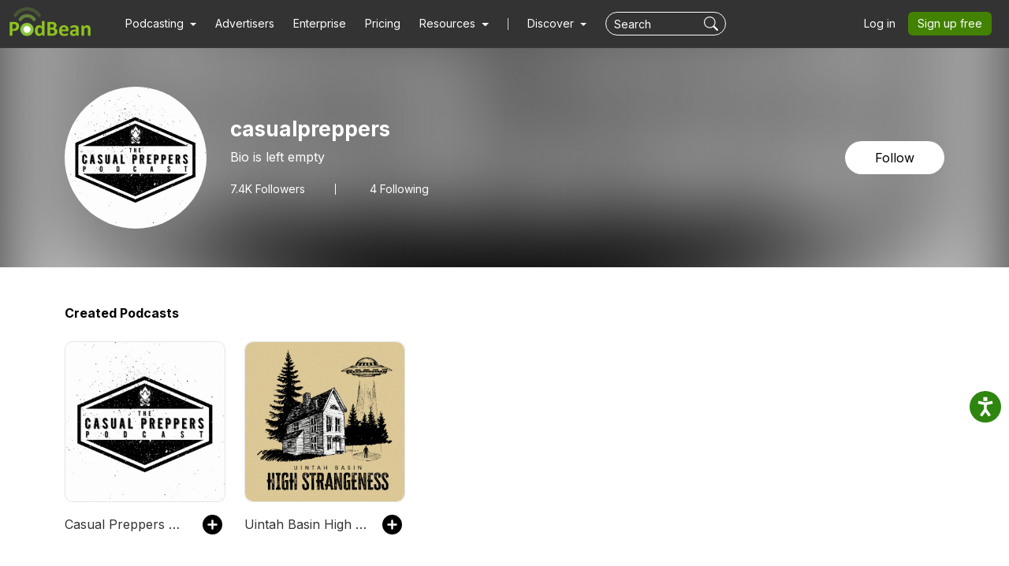

--- FILE ---
content_type: text/html; charset=UTF-8
request_url: https://www.podbean.com/user-pjE0WsEqubX
body_size: 18164
content:
<!DOCTYPE html>
<html lang="en-US">
<head>
    <style>
   #termly-code-snippet-support .t-preference-modal .t-declineAllButton{ background-color: #999999 !important; }
</style>
<script>
window.TERMLY_CUSTOM_BLOCKING_MAP = {"podbean.com":"essential"};
</script>
<script
  type="text/javascript"
  src="https://app.termly.io/resource-blocker/38d8e12b-4247-4845-8985-48092f9de8fe?autoBlock=on"
></script>    <!-- Google Tag Manager -->
<script>(function(w,d,s,l,i){w[l]=w[l]||[];w[l].push({'gtm.start':
new Date().getTime(),event:'gtm.js'});var f=d.getElementsByTagName(s)[0],
j=d.createElement(s),dl=l!='dataLayer'?'&l='+l:'';j.async=true;j.src=
'https://www.googletagmanager.com/gtm.js?id='+i+dl;f.parentNode.insertBefore(j,f);
})(window,document,'script','dataLayer','GTM-PL9NZQ4');</script>
<!-- End Google Tag Manager -->    <!-- X conversion tracking base code -->
<script>
!function(e,t,n,s,u,a){e.twq||(s=e.twq=function(){s.exe?s.exe.apply(s,arguments):s.queue.push(arguments);
},s.version='1.1',s.queue=[],u=t.createElement(n),u.async=!0,u.src='https://static.ads-twitter.com/uwt.js',
a=t.getElementsByTagName(n)[0],a.parentNode.insertBefore(u,a))}(window,document,'script');
twq('config','ob9oc');
</script>
<!-- End X conversion tracking base code -->    <meta charset="UTF-8">
    <script async src="https://www.googletagmanager.com/gtag/js?id=AW-1065088025"></script>
<script>
  window.dataLayer = window.dataLayer || [];
  function gtag(){dataLayer.push(arguments);}
  gtag('js', new Date());

  gtag('config', 'AW-1065088025',{'allow_enhanced_conversions':true});
</script>    <meta http-equiv="X-UA-Compatible" content="IE=edge">
    <meta name="apple-mobile-web-app-capable" content="yes">
    <meta name="viewport" content="width=device-width, initial-scale=1.0, minimum-scale=1.0, maximum-scale=3.0">
        <title>User casualpreppers | Free Listening on Podbean App</title>
    <meta name="csrf-param" content="_csrf-wwwsite">
<meta name="csrf-token" content="zFSeh3-d6tEKfzgwR0oe659s_qDhBueqb-tdUpk-nw6pNvDzTOqJg3scCR1xKEve9gex4ohKveAmvQoU0HzPRQ==">

<link href="https://cdnjs.cloudflare.com/ajax/libs/aos/2.3.4/aos.js" rel="preload" as="script" integrity="sha512-A7AYk1fGKX6S2SsHywmPkrnzTZHrgiVT7GcQkLGDe2ev0aWb8zejytzS8wjo7PGEXKqJOrjQ4oORtnimIRZBtw==" crossorigin="anonymous">
<link href="https://pbcdn1.podbean.com/fs1/site/js/daterangepicker/moment.min.js" rel="preload" as="script">
<link href="https://pbcdn1.podbean.com/fs1/site/js/lazysizes.min.js" rel="preload" as="script">
<link href="https://pbcdn1.podbean.com/fs1/site/js/clipboard/clipboard.min.js" rel="preload" as="script">
<link href="https://pbcdn1.podbean.com/fs1/site/js/layer/layer.js" rel="preload" as="script">
<link href="https://pbcdn1.podbean.com/fs1/site/css/iconfont2/iconfont.woff2?t=1730872170594" rel="preload" as="font" crossorigin="anonymous">
<link href="https://cdnjs.cloudflare.com/ajax/libs/bootstrap-icons/1.7.2/font/fonts/bootstrap-icons.woff2?30af91bf14e37666a085fb8a161ff36d" rel="preload" as="font" crossorigin="anonymous">
<link href="https://fonts.gstatic.com/s/inter/v18/UcC73FwrK3iLTeHuS_nVMrMxCp50SjIa1ZL7W0Q5nw.woff2" rel="preload" as="font" crossorigin="anonymous">
<link href="https://fonts.gstatic.com/s/opensans/v40/memvYaGs126MiZpBA-UvWbX2vVnXBbObj2OVTS-mu0SC55I.woff2" rel="preload" as="font" crossorigin="anonymous">
<link href="https://cdnjs.cloudflare.com/ajax/libs/webfont/1.6.28/webfontloader.js" rel="preload" as="script" integrity="sha512-v/wOVTkoU7mXEJC3hXnw9AA6v32qzpknvuUF6J2Lbkasxaxn2nYcl+HGB7fr/kChGfCqubVr1n2sq1UFu3Gh1w==" crossorigin="anonymous">
<link href="https://cdnjs.cloudflare.com/ajax/libs/jquery/3.6.0/jquery.min.js" rel="preload" as="script" integrity="sha512-894YE6QWD5I59HgZOGReFYm4dnWc1Qt5NtvYSaNcOP+u1T9qYdvdihz0PPSiiqn/+/3e7Jo4EaG7TubfWGUrMQ==" crossorigin="anonymous">
<link href="https://cdnjs.cloudflare.com/ajax/libs/bootstrap/5.1.3/js/bootstrap.bundle.min.js" rel="preload" as="script" integrity="sha512-pax4MlgXjHEPfCwcJLQhigY7+N8rt6bVvWLFyUMuxShv170X53TRzGPmPkZmGBhk+jikR8WBM4yl7A9WMHHqvg==" crossorigin="anonymous">
<link href="https://cdnjs.cloudflare.com/ajax/libs/aos/2.3.4/aos.js" rel="preload" as="script" integrity="sha512-A7AYk1fGKX6S2SsHywmPkrnzTZHrgiVT7GcQkLGDe2ev0aWb8zejytzS8wjo7PGEXKqJOrjQ4oORtnimIRZBtw==" crossorigin="anonymous">
<link href="https://pbcdn1.podbean.com/fs1/site/js/daterangepicker/moment.min.js" rel="preload" as="script">
<link href="https://pbcdn1.podbean.com/fs1/site/js/lazysizes.min.js" rel="preload" as="script">
<link href="https://pbcdn1.podbean.com/fs1/site/js/clipboard/clipboard.min.js" rel="preload" as="script">
<link href="https://pbcdn1.podbean.com/fs1/site/js/layer/layer.js" rel="preload" as="script">
<link href="https://fastfs1.podbean.com/site/js/yii.js" rel="preload" as="script">
<link href="/assets/88ca3dfe/jquery.pjax.js" rel="preload" as="script">
<link href="https://pbcdn1.podbean.com/fs1/site/www-v2/css/style.css?v=95" rel="stylesheet">
<link href="https://pbcdn1.podbean.com/fs1/site/www-v2/css/style-append.css?v=13" rel="stylesheet">
<script src="https://www.googletagmanager.com/gtag/js?id=G-TP93LLY3WQ" async></script>
<script>window.dataLayer = window.dataLayer || [];
function gtag(){dataLayer.push(arguments);}
gtag('js', new Date());

gtag('config', 'G-TP93LLY3WQ');
</script></head>
<body data-bs-theme="light">
<!-- Google Tag Manager (noscript) -->
<noscript><iframe src="https://www.googletagmanager.com/ns.html?id=GTM-PL9NZQ4"
height="0" width="0" style="display:none;visibility:hidden"></iframe></noscript>
<!-- End Google Tag Manager (noscript) --><div class="wrap">
    
<nav class="navbar fixed-top navbar-expand-lg navbar-light new-header  ">
  <div class="container-fluid" id="header-menu-load">
    <a class="navbar-brand" href="https://www.podbean.com">
      <img src="//pbcdn1.podbean.com/fs1/site/images/logo-img2.png" width="306" height="114" alt="podbean">    </a>
          <button  class="navbar-toggler border-0 mobile-dashboard" type="button" data-bs-toggle="collapse" data-bs-target="#navbarSupportedContent" aria-controls="navbarSupportedContent" aria-expanded="false" aria-label="Toggle navigation">
     <i class="bi bi-list fs-2 text-white"></i>
    </button>
      
      <button id="mobile-search-icon" class="navbar-toggler mobile-search-icon border-0 text-white" type="button" title="Search">
       <i class="bi bi-search fs-18"></i>
      </button>
      <!-- mobile search -->
        <form id="mobile-search-form" class="d-flex d-block d-lg-none bg-dark w-100 position-absolute px-3 close-search-form" action="https://www.podbean.com/site/search/index" method="get">        <div class="search-box d-flex">
          <input name="v" type="text" class="form-control me-2 bg-transparent text-white" placeholder="Search" title="Keywords">
          <button type="submit" class="btn btn-link text-white"><i class="bi bi-search fs-18"></i></button>
          <button title="Search" class="btn btn-link text-white cancel" @click="toggleHeaderMobileSearch" type="button">
            <i class="pbicon pbFont-searchclose fs-16"></i>
          </button>
        </div>
       </form>
    <div class="collapse navbar-collapse" id="navbarSupportedContent">
    <ul class="navbar-nav me-auto mb-4 mb-lg-0">
        <li class="nav-item dropdown">
      <a class="nav-link  active dropdown-toggle" href="#" id="navbarDropdown1" role="button" data-bs-toggle="dropdown" aria-expanded="false">
       <span>Podcasting</span>
        <i class="bi bi-chevron-down d-block d-lg-none"></i>
      </a>
      <ul class="dropdown-menu" aria-labelledby="navbarDropdown1">
        <div class="all-down-menu">
            <div class="dropdown-submenu">
                <li class="list-items pe-md-4 pe-lg-5">
                    <span class="dropdown-sub-title d-block fs-18 fw-600 mb-md-1 mb-lg-3">Podcast Features</span>
                    <ul class="list-unstyled">
                        <li>
                            <a class="dropdown-item bg-transparent " href="https://www.podbean.com/podcast-hosting-features">
                                <span>Podcast Hosting</span>
                                <p>Start your podcast with all the features you need.</p>
                            </a>
                        </li>
                        <li>
                            <a class="dropdown-item bg-transparent " href="https://www.podbean.com/podcast-ai">
                                <span>Podbean AI</span>
                                <p>AI-Enhanced Audio Quality and Content Generation.</p>
                            </a>
                        </li>


                        <li>
                            <a class="dropdown-item bg-transparent " href="https://www.podbean.com/blog-to-podcast">
                                <span>Blog to Podcast</span>
                                <p>Repurpose your blog into an engaging podcast.</p>
                            </a>
                        </li>
                        <li>
                            <a class="dropdown-item bg-transparent " href="https://www.podbean.com/youtube-to-podcast">
                               <span> Video to Podcast</span>
                                <p>Convert YouTube playlists to podcasts, videos to audios.</p>
                            </a>
                        </li>
                    </ul>
                </li>

                <li class="list-items pe-md-4 pe-lg-5">
                    <span class="dropdown-sub-title d-block fs-18 fw-600 mb-md-1 mb-lg-3">Monetization</span>
                    <ul class="list-unstyled">
                        <li>
                            <a class="dropdown-item bg-transparent " href="https://sponsorship.podbean.com/podcasters">
                                <span>Ads Marketplace</span>
                                <p>Join Ads Marketplace to earn through podcast sponsorships.</p>
                            </a>
                        </li>
                        <li>
                            <a class="dropdown-item bg-transparent"  href="https://podads.podbean.com">
                                <span>PodAds</span>
                                <p>Manage your ads with dynamic ad insertion capability.</p>
                            </a>
                        </li>
                        <li>
                            <a class="dropdown-item bg-transparent " href="https://www.podbean.com/apple-podcasts-subscriptions">
                                <span>Apple Podcasts Subscriptions Integration</span>
                                <p>Monetize with Apple Podcasts Subscriptions via Podbean.</p>
                            </a>
                        </li>
                        <li>
                            <a class="dropdown-item bg-transparent " href="https://www.podbean.com/livestream">
                               <span> Live Streaming</span>
                                <p>Earn rewards and recurring income from Fan Club membership.</p>
                            </a>
                        </li>
                    </ul>
                </li>

                <li class="list-items">
                    <span class="dropdown-sub-title d-block fs-18 fw-600 mb-md-1 mb-lg-3">Podbean App</span>
                    <ul class="list-unstyled">
                        <li>
                            <a class="dropdown-item bg-transparent " href="https://www.podbean.com/audio-recorder">
                                <span>Podcast Studio</span>
                                <p>Easy-to-use audio recorder app.</p>
                            </a>
                        </li>
                        <li>
                            <a class="dropdown-item bg-transparent " href="https://www.podbean.com/podcast-app-iphone-android-mobile">
                                <span>Podcast App</span>
                                <p>The best podcast player & podcast app.</p>
                            </a>
                        </li>
                    </ul>
                </li>
            </div>
        </div>
      </ul>
    </li>

    <li class="nav-item">
      <a class="nav-link" href="https://sponsorship.podbean.com">Advertisers</a>
    </li>
    <li class="nav-item">
      <a class="nav-link" href="https://www.podbean.com/enterprise/enterprise-podcast-solution">Enterprise</a>
    </li>
    <li class="nav-item">
      <a class="nav-link" href="https://www.podbean.com/podcast-hosting-pricing">Pricing</a>
    </li>
    <li class="nav-item dropdown resources-dropdown">
            <a class="nav-link dropdown-toggle" href="#" id="navbarDropdown2" role="button" data-bs-toggle="dropdown" aria-expanded="false">
                <span>Resources</span>
                <i class="bi bi-chevron-down d-block d-lg-none"></i>
            </a>
            <ul class="dropdown-menu" aria-labelledby="navbarDropdown2">
                <div class="all-down-menu">
                    <div class="dropdown-submenu">
                        <li class="list-items pe-md-4 pe-lg-5">
                            <span class="dropdown-sub-title d-block fs-18 fw-600 mb-md-1 mb-lg-3">Help and Support</span>
                            <ul class="list-unstyled">
                                <li>
                                    <a class="dropdown-item bg-transparent" target="_blank" href="https://help.podbean.com/support/home" rel="noopener noreferrer">
                                        <span>Help Center</span>
                                        <p>Get the answers and support you need.</p>
                                    </a>
                                </li>
                                <li>
                                    <a class="dropdown-item bg-transparent "  href="https://www.podbean.com/podcast-academy">
                                        <span>Podbean Academy</span>
                                        <p>Resources and guides to launch, grow, and monetize podcast.</p>
                                    </a>
                                </li>
                                <li>
                                    <a class="dropdown-item bg-transparent" href="https://blog.podbean.com/">
                                        <span>Podbean Blog</span>
                                        <p>Stay updated with the latest podcasting tips and trends.</p>
                                    </a>
                                </li>
                                <li>
                                    <a class="dropdown-item bg-transparent " href="https://www.podbean.com/new-features">
                                       <span> What’s New</span>
                                        <p>Check out our newest and recently released features!</p>
                                    </a>
                                </li>
                                <li>
                                    <a class="dropdown-item bg-transparent" href="https://podcast.podbean.com/">
                                        <span>Podcasting Smarter</span>
                                        <p>Podcast interviews, best practices, and helpful tips.</p>
                                    </a>
                                </li>
                            </ul>
                        </li>
                        <!-- popular-topics -->
                        <li class="list-items popular-topics-items">
                            <span class="dropdown-sub-title d-block fs-18 fw-600 mb-md-1 mb-lg-3">Popular Topics</span>
                            <ul class="list-unstyled">
                                <li>
                                    <a class="dropdown-item bg-transparent " target="_blank" rel="noopener noreferrer" href="https://www.podbean.com/how-to-start-a-podcast">
                                        <span>How to Start a Podcast</span>
                                        <p>The step-by-step guide to start your own podcast.</p>
                                    </a>
                                </li>
                                <li>
                                    <a class="dropdown-item bg-transparent " target="_blank" rel="noopener noreferrer" href="https://www.podbean.com/how-to-start-a-live-podcast">
                                        <span>How to Start a Live Podcast</span>
                                        <p>Create the best live podcast and engage your audience.</p>
                                    </a>
                                </li>
                                <li>
                                    <a class="dropdown-item bg-transparent " target="_blank" rel="noopener noreferrer" href="https://www.podbean.com/how-to-monetize-a-podcast">
                                        <span>How to Monetize a Podcast</span>
                                        <p>Tips on making the decision to monetize your podcast.</p>
                                    </a>
                                </li>
                                <li>
                                    <a class="dropdown-item bg-transparent " target="_blank" rel="noopener noreferrer" href="https://www.podbean.com/how-to-promote-your-podcast">
                                        <span>How to Promote Your Podcast</span>
                                        <p>The best ways to get more eyes and ears on your podcast.
                                        </p>
                                    </a>
                                </li>
                                <li>
                                    <a class="dropdown-item bg-transparent " target="_blank" rel="noopener noreferrer" href="https://www.podbean.com/guide-to-podcast-advertising">
                                        <span>Podcast Advertising 101</span>
                                        <p>Everything you need to know about podcast advertising.</p>
                                    </a>
                                </li>
                                <li>
                                    <a class="dropdown-item bg-transparent " target="_blank" rel="noopener noreferrer" href="https://www.podbean.com/mobile-podcast-recording-guide">
                                        <span>Mobile Podcast Recording Guide</span>
                                        <p>The ultimate guide to recording a podcast on your phone.</p>
                                    </a>
                                </li>
                                <li>
                                    <a class="dropdown-item bg-transparent " target="_blank" rel="noopener noreferrer" href="https://www.podbean.com/how-to-record-your-podcast">
                                        <span>How to Use Group Recording</span>
                                        <p>Steps to set up and use group recording in the Podbean app.</p>
                                    </a>
                                </li>
                            </ul>
                        </li>

                    </div>
                </div>

            </ul>
        </li>
                          <li><span class="line"></span></li>
        <li id="discover" class="nav-item dropdown d-none d-lg-block">
      <a class="nav-link dropdown-toggle discover" href="https://www.podbean.com/all" id="navbarDropdown3" role="button" data-bs-toggle="dropdown" aria-expanded="false">
        Discover
      </a>
      <a class="nav-link discover mobile d-none" href="https://www.podbean.com/all">
        Discover
      </a>
      <ul class="dropdown-menu cc-login-left-menu" aria-labelledby="navbarDropdown3">
        <div class="all-down-menu">
           <div class="dropdown-submenu">
               <ul class="all-submenu d-flex">
                              <li class="list-item">
                    <ul class="list-item-detail">
                                                        <li class="item-menu"> <a class="title text-decoration-none" href="https://www.podbean.com/all">All</a></li>
                                                            <li class="item-menu"> <a class="title text-decoration-none" href="https://www.podbean.com/arts-podcasts">Arts</a></li>
                                                            <li class="item-menu"> <a class="title text-decoration-none" href="https://www.podbean.com/business-podcasts">Business</a></li>
                                                            <li class="item-menu"> <a class="title text-decoration-none" href="https://www.podbean.com/comedy-podcasts">Comedy</a></li>
                                                            <li class="item-menu"> <a class="title text-decoration-none" href="https://www.podbean.com/education-podcasts">Education</a></li>
                                                </ul>
                  </li>
                                  <li class="list-item">
                    <ul class="list-item-detail">
                                                        <li class="item-menu"> <a class="title text-decoration-none" href="https://www.podbean.com/fiction-podcasts">Fiction</a></li>
                                                            <li class="item-menu"> <a class="title text-decoration-none" href="https://www.podbean.com/government-podcasts">Government</a></li>
                                                            <li class="item-menu"> <a class="title text-decoration-none" href="https://www.podbean.com/health-and-fitness-podcasts">Health & Fitness</a></li>
                                                            <li class="item-menu"> <a class="title text-decoration-none" href="https://www.podbean.com/history-podcasts">History</a></li>
                                                            <li class="item-menu"> <a class="title text-decoration-none" href="https://www.podbean.com/kids-and-family-podcasts">Kids & Family</a></li>
                                                </ul>
                  </li>
                                  <li class="list-item">
                    <ul class="list-item-detail">
                                                        <li class="item-menu"> <a class="title text-decoration-none" href="https://www.podbean.com/leisure-podcasts">Leisure</a></li>
                                                            <li class="item-menu"> <a class="title text-decoration-none" href="https://www.podbean.com/music-podcasts">Music</a></li>
                                                            <li class="item-menu"> <a class="title text-decoration-none" href="https://www.podbean.com/news-podcasts">News</a></li>
                                                            <li class="item-menu"> <a class="title text-decoration-none" href="https://www.podbean.com/religion-and-spirituality-podcasts">Religion & Spirituality</a></li>
                                                            <li class="item-menu"> <a class="title text-decoration-none" href="https://www.podbean.com/science-podcasts">Science</a></li>
                                                </ul>
                  </li>
                                  <li class="list-item">
                    <ul class="list-item-detail">
                                                        <li class="item-menu"> <a class="title text-decoration-none" href="https://www.podbean.com/society-and-culture-podcasts">Society & Culture</a></li>
                                                            <li class="item-menu"> <a class="title text-decoration-none" href="https://www.podbean.com/sports-podcasts">Sports</a></li>
                                                            <li class="item-menu"> <a class="title text-decoration-none" href="https://www.podbean.com/technology-podcasts">Technology</a></li>
                                                            <li class="item-menu"> <a class="title text-decoration-none" href="https://www.podbean.com/true-crime-podcasts">True Crime</a></li>
                                                            <li class="item-menu"> <a class="title text-decoration-none" href="https://www.podbean.com/tv-and-film-podcasts">TV & Film</a></li>
                                                </ul>
                  </li>
                                  <li class="list-item">
                    <ul class="list-item-detail">
                                                        <li class="item-menu"> <a class="title text-decoration-none" href="https://www.podbean.com/live-list">Live <ul class="aubox live-animation">
                            <li class="au1 auItem"></li>
                            <li class="au4 auItem"></li>
                            <li class="au5 auItem"></li>
                      </ul></a></li>
                                                </ul>
                  </li>
                        </ul>
        </div>
        </div>
      </ul>
    </li>
      
   <form id="search-form" class="d-flex d-none d-lg-block" action="https://www.podbean.com/site/search/index" method="get"><div class="search-box d-flex">
  <input name="v" type="text" class="form-control me-2 bg-transparent text-white" placeholder="Search" title="Keywords">
  <button title="Search" type="submit" class="btn btn-link text-white"><i class="bi bi-search fs-18"></i></button>
</div>
</form>  </ul>
      <ul class="nav login nav-pills">
    <li class="nav-item">
      <a class="nav-link login-link" href="https://www.podbean.com/login">Log in</a>
    </li>
    <li class="nav-item">
      <a class="nav-link active btn-green" aria-current="page" href="https://www.podbean.com/site/user/register">Sign up free</a>
    </li>
<!--    <li class="nav-item"><a class="nav-link active btn-red" href="https://www.podbean.com/careers"><i class="icon pbicon pbFont-laba"></i>Hiring</a></li>-->
  </ul>
    </div>
      </div>
</nav>


    <div class="page">
        <script type="text/javascript">
  document.addEventListener('error', function(e){
    if(e.target.nodeName == 'IMG'){e.target.src = '/images/placeholder.png';}
  }, true);
</script>
<div class="user-profile-page pdt60 pb-5 mb-5">
    <div class="user-profile-info position-relative overflow-hidden">
        <div class="user-img">
            <div class="user-logo-bg">
                <img
                    class="media-object w-100 lazyload"
                    src="//pbcdn1.podbean.com/imglogo/image-logo/1211878/ituneslogo_300x300.jpg"
                    alt="Profile logo" />
            </div>
            <div class="bg-mask position-absolute top-0"></div>
        </div>
        <div
            class="container position-absolute top-50 start-50 translate-middle">
            <div
                class="d-flex align-content-md-center position-relative profile-info-content">
                <img
                    class="user-logo flex-shrink-0 rounded-circle lazyload"
                    src="//pbcdn1.podbean.com/imglogo/image-logo/1211878/ituneslogo_300x300.jpg"
                    alt="Profile logo" />
                <div
                    class="user-detail w-100 d-md-flex align-items-center justify-content-between flex-shrink-1">
                    <div class="user-detail-info flex-shrink-1 me-md-3">
                        <h5 class="user-name fw-bolder mt-0">
                            casualpreppers                        </h5>
                        <p class="text-two-line">
                            Bio is left empty                        </p>
                        <div class="follower-following-count">
                            <a class="follower text-decoration-none text-white d-inline-block lh-1 fs-14" href="#follower-section">
                                <span id="user-follower-count" data-count="7392">7.4K</span> Followers
                            </a>
                            <a class="following text-decoration-none text-white d-inline-block lh-1 fs-14" href="#following-section">
                              4 Following
                            </a>
                        </div>
                    </div>
                    <div class="button-stats text-md-end pt-3 pt-md-0">
                                                    <a class="btn br-50 follow-user-btn follow-owner-btn follower btn-follow" href="https://www.podbean.com/login?return=https%253A%252F%252Fwww.podbean.com%252Fuser-pjE0WsEqubX&rts=6a99916a1eba7861f7cd4c0954843f01ac1c4eb8" id="pjE0WsEqubX">
                                Follow                            </a>
                                           </div>
                </div>
            </div>
        </div>
    </div>
    <div class="cc-profile-podcast-list user-profile-created-podcasts container py-5">
        <div
            class="cc-title d-flex align-items-center justify-content-between">
            <h2 class="fs-16 fw-bold mb-0 text-000">Created Podcasts</h2>
        </div>
                    <div class="row row-cols-2 row-cols-lg-5 row-cols-md-4 g-3 g-xl-4">
                            <div class="col">
                    <div class="card border-0 h-100">
                        <div class="user-img-info br-10 position-relative overflow-hidden">
                            <a href="https://casualpreppers.podbean.com" target="_blank" rel="noopener noreferrer">
                                <img class="card-img-top br-10 object-fit-cover lazyload"
                                     src="//pbcdn1.podbean.com/imglogo/image-logo/1211878/ituneslogo_300x300.jpg"
                                     alt="Casual Preppers Podcast - Prepping, Survival, Entertainment." />
                            </a>
                                                                                </div>
                        <div class="card-body d-flex justify-content-between px-0">
                            <a class="card-title text-333 cc-link text-decoration-none text-truncate mb-0 me-3"
                                    href="https://casualpreppers.podbean.com"
                                    rel="noopener noreferrer"
                                    target="_blank">
                                Casual Preppers Podcast - Prepping, Survival, Entertainment.                            </a>

                            <div class="btn-group dropstart">
                                                                                                            <a class="btn bg-transparent py-0 px-1 lh-1 follow-podcast-btn follower" data-blog-id="1211878" href="https://www.podbean.com/login?return=https%253A%252F%252Fwww.podbean.com%252Fuser-pjE0WsEqubX&rts=6a99916a1eba7861f7cd4c0954843f01ac1c4eb8"
                                           data-bs-toggle="tooltip"
                                           data-bs-placement="top"
                                           data-bs-title="Follow the podcast"
                                        >
                                            <svg class="following-icon d-none" xmlns="http://www.w3.org/2000/svg" width="25" height="25" viewBox="0 0 25 25">
                                                <path id="icon_following" d="M12.5,25A12.5,12.5,0,1,1,25,12.5,12.5,12.5,0,0,1,12.5,25ZM19.844,8.052a1.311,1.311,0,0,0-1.7.186l-6.592,6.137-3.23-2.892a1.319,1.319,0,0,0-1.719,0,1.009,1.009,0,0,0,0,1.538l4.294,3.847a1.319,1.319,0,0,0,1.719,0,1.012,1.012,0,0,0,.127-.172l.011-.011,7.309-7.1a1.014,1.014,0,0,0-.214-1.533Z"></path>
                                            </svg>
                                            <svg class="follow-icon " xmlns="http://www.w3.org/2000/svg" width="25" height="25" viewBox="0 0 25 25">
                                                <path id="icon_flower" d="M11.25,11.25H7.5a1.25,1.25,0,1,0,0,2.5h3.75V17.5a1.25,1.25,0,0,0,2.5,0V13.75H17.5a1.25,1.25,0,1,0,0-2.5H13.75V7.5a1.25,1.25,0,1,0-2.5,0v3.75ZM12.5,25A12.5,12.5,0,1,1,25,12.5,12.5,12.5,0,0,1,12.5,25Z"></path>
                                            </svg>
                                        </a>
                                                                                                </div>
                        </div>
                    </div>
                </div>
                            <div class="col">
                    <div class="card border-0 h-100">
                        <div class="user-img-info br-10 position-relative overflow-hidden">
                            <a href="https://UintahBasinHighStrangeness.podbean.com" target="_blank" rel="noopener noreferrer">
                                <img class="card-img-top br-10 object-fit-cover lazyload"
                                     src="//pbcdn1.podbean.com/imglogo/image-logo/21257487/UBHS_LOGO_copybu768_300x300.png"
                                     alt="Uintah Basin High Strangeness" />
                            </a>
                                                                                </div>
                        <div class="card-body d-flex justify-content-between px-0">
                            <a class="card-title text-333 cc-link text-decoration-none text-truncate mb-0 me-3"
                                    href="https://UintahBasinHighStrangeness.podbean.com"
                                    rel="noopener noreferrer"
                                    target="_blank">
                                Uintah Basin High Strangeness                            </a>

                            <div class="btn-group dropstart">
                                                                                                            <a class="btn bg-transparent py-0 px-1 lh-1 follow-podcast-btn follower" data-blog-id="21257487" href="https://www.podbean.com/login?return=https%253A%252F%252Fwww.podbean.com%252Fuser-pjE0WsEqubX&rts=6a99916a1eba7861f7cd4c0954843f01ac1c4eb8"
                                           data-bs-toggle="tooltip"
                                           data-bs-placement="top"
                                           data-bs-title="Follow the podcast"
                                        >
                                            <svg class="following-icon d-none" xmlns="http://www.w3.org/2000/svg" width="25" height="25" viewBox="0 0 25 25">
                                                <path id="icon_following" d="M12.5,25A12.5,12.5,0,1,1,25,12.5,12.5,12.5,0,0,1,12.5,25ZM19.844,8.052a1.311,1.311,0,0,0-1.7.186l-6.592,6.137-3.23-2.892a1.319,1.319,0,0,0-1.719,0,1.009,1.009,0,0,0,0,1.538l4.294,3.847a1.319,1.319,0,0,0,1.719,0,1.012,1.012,0,0,0,.127-.172l.011-.011,7.309-7.1a1.014,1.014,0,0,0-.214-1.533Z"></path>
                                            </svg>
                                            <svg class="follow-icon " xmlns="http://www.w3.org/2000/svg" width="25" height="25" viewBox="0 0 25 25">
                                                <path id="icon_flower" d="M11.25,11.25H7.5a1.25,1.25,0,1,0,0,2.5h3.75V17.5a1.25,1.25,0,0,0,2.5,0V13.75H17.5a1.25,1.25,0,1,0,0-2.5H13.75V7.5a1.25,1.25,0,1,0-2.5,0v3.75ZM12.5,25A12.5,12.5,0,1,1,25,12.5,12.5,12.5,0,0,1,12.5,25Z"></path>
                                            </svg>
                                        </a>
                                                                                                </div>
                        </div>
                    </div>
                </div>
                                </div>
            </div>
    <div class="user-profile-livestream container pb-5">
        <div
            class="cc-title d-flex align-items-center justify-content-between">
            <h2 class="fs-16 fw-bold mb-0 text-000">Started Livestream</h2>
        </div>
                    <div class="cc-empty text-center pt-2 pb-4">
                <i class="pbicon pbicon pbFont-Icon-zhibozhong d-block lh-1"></i>
                <p class="fs-14 text-gray">
                    The user hasn't created any livestreams yet.                </p>
                            </div>
            </div>

                <!--Purchased Podcasts -->
        <!-- Liked Episodes -->
    <div class="user-profile-like-episode container py-5">
                    <div id="like-episode-list" data-pjax-container="" data-pjax-timeout="10000">            <div id="like-episode-list-view"><div class="cc-title d-flex align-items-center justify-content-between">
                <h2 class="fs-16 fw-bold mb-0 text-000">Liked Episodes: 9</h2>
                
            </div><div class="row row-cols-1 row-cols-lg-3 row-cols-md-2 g-4"><div data-key="0"><div class="col" data-target-id='26591072' data-target-type='pb'>
    <div class="d-flex position-relative">
        <a
            class="episode-logo br-10 position-relative overflow-hidden me-3"
            href="https://UintahBasinHighStrangeness.podbean.com/e/ground-zero-the-uintah-basin/"
            target="_blank"
            rel="noopener noreferrer">
            <img
                class="br-10 object-fit-cover lazyload"
                src="//pbcdn1.podbean.com/imglogo/image-logo/21257487/UBHS_LOGO_copybu768_300x300.png"
                alt="Episode Logo" />
        </a>
        <div class="episode-detail position-relative d-flex flex-column flex-grow-1 ps-1">
            <a
                class="cc-link d-black text-333 lh-14 text-decoration-none text-two-line"
                href="https://UintahBasinHighStrangeness.podbean.com/e/ground-zero-the-uintah-basin/"
                rel="noopener noreferrer"
                target="_blank">
                Ground Zero: The Uintah Basin            </a>
                        <div class="d-flex align-items-center position-absolute bottom-0">
                <i class="bi bi-play-fill fs-22 lh-1 text-gray" style="margin-left: -4px;"></i>
                <span class="fs-14 text-gray">2.1k</span>
            </div>
                    </div>
    </div>
</div></div>
<div data-key="1"><div class="col" data-target-id='26004644' data-target-type='pb'>
    <div class="d-flex position-relative">
        <a
            class="episode-logo br-10 position-relative overflow-hidden me-3"
            href="https://casualpreppers.podbean.com/e/the-collapse-chronicles-pandemics/"
            target="_blank"
            rel="noopener noreferrer">
            <img
                class="br-10 object-fit-cover lazyload"
                src="//pbcdn1.podbean.com/imglogo/image-logo/1211878/ituneslogo_300x300.jpg"
                alt="Episode Logo" />
        </a>
        <div class="episode-detail position-relative d-flex flex-column flex-grow-1 ps-1">
            <a
                class="cc-link d-black text-333 lh-14 text-decoration-none text-two-line"
                href="https://casualpreppers.podbean.com/e/the-collapse-chronicles-pandemics/"
                rel="noopener noreferrer"
                target="_blank">
                The Collapse Chronicles: Pandemics            </a>
                    </div>
    </div>
</div></div>
<div data-key="2"><div class="col" data-target-id='23569588' data-target-type='pb'>
    <div class="d-flex position-relative">
        <a
            class="episode-logo br-10 position-relative overflow-hidden me-3"
            href="https://casualpreppers.podbean.com/e/battlgames-bonus-episode-wcurrin1776/"
            target="_blank"
            rel="noopener noreferrer">
            <img
                class="br-10 object-fit-cover lazyload"
                src="//pbcdn1.podbean.com/imglogo/image-logo/1211878/ituneslogo_300x300.jpg"
                alt="Episode Logo" />
        </a>
        <div class="episode-detail position-relative d-flex flex-column flex-grow-1 ps-1">
            <a
                class="cc-link d-black text-333 lh-14 text-decoration-none text-two-line"
                href="https://casualpreppers.podbean.com/e/battlgames-bonus-episode-wcurrin1776/"
                rel="noopener noreferrer"
                target="_blank">
                BattlGames - Bonus Episode w/Currin1776            </a>
                    </div>
    </div>
</div></div>
<div data-key="3"><div class="col" data-target-id='6429766' data-target-type='pb'>
    <div class="d-flex position-relative">
        <a
            class="episode-logo br-10 position-relative overflow-hidden me-3"
            href="https://casualpreppers.podbean.com/e/ep-10-alternative-improvised-weapons/"
            target="_blank"
            rel="noopener noreferrer">
            <img
                class="br-10 object-fit-cover lazyload"
                src="//pbcdn1.podbean.com/imglogo/image-logo/1211878/ituneslogo_300x300.jpg"
                alt="Episode Logo" />
        </a>
        <div class="episode-detail position-relative d-flex flex-column flex-grow-1 ps-1">
            <a
                class="cc-link d-black text-333 lh-14 text-decoration-none text-two-line"
                href="https://casualpreppers.podbean.com/e/ep-10-alternative-improvised-weapons/"
                rel="noopener noreferrer"
                target="_blank">
                Ep - 10 - Alternative &amp;amp; Improvised Weapons            </a>
                    </div>
    </div>
</div></div>
<div data-key="4"><div class="col" data-target-id='6450633' data-target-type='pb'>
    <div class="d-flex position-relative">
        <a
            class="episode-logo br-10 position-relative overflow-hidden me-3"
            href="https://casualpreppers.podbean.com/e/ep-11-surviving-a-pandemic/"
            target="_blank"
            rel="noopener noreferrer">
            <img
                class="br-10 object-fit-cover lazyload"
                src="//pbcdn1.podbean.com/imglogo/image-logo/1211878/ituneslogo_300x300.jpg"
                alt="Episode Logo" />
        </a>
        <div class="episode-detail position-relative d-flex flex-column flex-grow-1 ps-1">
            <a
                class="cc-link d-black text-333 lh-14 text-decoration-none text-two-line"
                href="https://casualpreppers.podbean.com/e/ep-11-surviving-a-pandemic/"
                rel="noopener noreferrer"
                target="_blank">
                Ep - 11 - Surviving a Pandemic!            </a>
                    </div>
    </div>
</div></div>
<div data-key="5"><div class="col" data-target-id='6482156' data-target-type='pb'>
    <div class="d-flex position-relative">
        <a
            class="episode-logo br-10 position-relative overflow-hidden me-3"
            href="https://casualpreppers.podbean.com/e/ep-12-edc/"
            target="_blank"
            rel="noopener noreferrer">
            <img
                class="br-10 object-fit-cover lazyload"
                src="//pbcdn1.podbean.com/imglogo/image-logo/1211878/ituneslogo_300x300.jpg"
                alt="Episode Logo" />
        </a>
        <div class="episode-detail position-relative d-flex flex-column flex-grow-1 ps-1">
            <a
                class="cc-link d-black text-333 lh-14 text-decoration-none text-two-line"
                href="https://casualpreppers.podbean.com/e/ep-12-edc/"
                rel="noopener noreferrer"
                target="_blank">
                Ep - 12 - EDC            </a>
                    </div>
    </div>
</div></div>
<div data-key="6"><div class="col" data-target-id='6534046' data-target-type='pb'>
    <div class="d-flex position-relative">
        <a
            class="episode-logo br-10 position-relative overflow-hidden me-3"
            href="https://casualpreppers.podbean.com/e/ep-14-ahhhh-zombies/"
            target="_blank"
            rel="noopener noreferrer">
            <img
                class="br-10 object-fit-cover lazyload"
                src="//pbcdn1.podbean.com/imglogo/image-logo/1211878/ituneslogo_300x300.jpg"
                alt="Episode Logo" />
        </a>
        <div class="episode-detail position-relative d-flex flex-column flex-grow-1 ps-1">
            <a
                class="cc-link d-black text-333 lh-14 text-decoration-none text-two-line"
                href="https://casualpreppers.podbean.com/e/ep-14-ahhhh-zombies/"
                rel="noopener noreferrer"
                target="_blank">
                Ep - 14 - Ahhhh! Zombies!            </a>
                    </div>
    </div>
</div></div>
<div data-key="7"><div class="col" data-target-id='6563958' data-target-type='pb'>
    <div class="d-flex position-relative">
        <a
            class="episode-logo br-10 position-relative overflow-hidden me-3"
            href="https://casualpreppers.podbean.com/e/ep-15-surviving-an-emp/"
            target="_blank"
            rel="noopener noreferrer">
            <img
                class="br-10 object-fit-cover lazyload"
                src="//pbcdn1.podbean.com/imglogo/image-logo/1211878/ituneslogo_300x300.jpg"
                alt="Episode Logo" />
        </a>
        <div class="episode-detail position-relative d-flex flex-column flex-grow-1 ps-1">
            <a
                class="cc-link d-black text-333 lh-14 text-decoration-none text-two-line"
                href="https://casualpreppers.podbean.com/e/ep-15-surviving-an-emp/"
                rel="noopener noreferrer"
                target="_blank">
                Ep - 15 - Surviving an EMP            </a>
                    </div>
    </div>
</div></div>
<div data-key="8"><div class="col" data-target-id='6289784' data-target-type='pb'>
    <div class="d-flex position-relative">
        <a
            class="episode-logo br-10 position-relative overflow-hidden me-3"
            href="https://casualpreppers.podbean.com/e/ep-1-preppinghow-to-start/"
            target="_blank"
            rel="noopener noreferrer">
            <img
                class="br-10 object-fit-cover lazyload"
                src="//pbcdn1.podbean.com/imglogo/ep-logo/pbblog1211878/logo11.png"
                alt="Episode Logo" />
        </a>
        <div class="episode-detail position-relative d-flex flex-column flex-grow-1 ps-1">
            <a
                class="cc-link d-black text-333 lh-14 text-decoration-none text-two-line"
                href="https://casualpreppers.podbean.com/e/ep-1-preppinghow-to-start/"
                rel="noopener noreferrer"
                target="_blank">
                Ep - 1 - Prepping - How to start            </a>
                    </div>
    </div>
</div></div></div><div class="pagination-item"></div></div>            </div>            </div>
    <!-- Followed Podcasts -->
    <div class="cc-profile-podcast-list user-profile-followed-podcasts container pt-5">
                    <div id="followed-podcast-list" data-pjax-container="" data-pjax-timeout="10000">            <div id="followed-podcast-list-view"><div class="cc-title d-flex align-items-center justify-content-between">
                <h2 class="fs-16 fw-bold mb-0 text-000">Followed Podcasts: 10</h2>
                <ul class="btn-toolbar btn-group pagination mb-0"><li class="pre btn btn-outline-secondary disabled"><span><i class="bi bi-chevron-left"></i></span></li>
<li class="next btn btn-outline-secondary"><a class="" href="/user-pjE0WsEqubX?page2=2&amp;pageSize=9" data-page="1"><i class="bi bi-chevron-right"></i></a></li></ul>
            </div><div class="row row-cols-2 row-cols-lg-5 row-cols-md-4 g-3 g-xl-4"><div data-key="0"><div class="col" data-target-id='21257487' data-target-type='pbblog'>
    <div class="card border-0 h-100">
        <div
            class="user-img-info br-10 position-relative overflow-hidden">
            <a
                class="cc-logo"
                href="https://UintahBasinHighStrangeness.podbean.com"
                target="_blank"
                rel="noopener noreferrer">
                <img
                    class="card-img-top br-10 object-fit-cover lazyload"
                    src="//pbcdn1.podbean.com/imglogo/image-logo/21257487/UBHS_LOGO_copybu768_300x300.png"
                    alt="User Podcast Logo" />
            </a>
        </div>
        <div class="card-body d-flex justify-content-between px-0">
            <a
                class="card-title text-333 cc-link text-decoration-none text-truncate mb-0 me-3"
                href="https://UintahBasinHighStrangeness.podbean.com"
                rel="noopener noreferrer"
                target="_blank">
                Uintah Basin High Strangeness            </a>
                        <a
                href="https://www.podbean.com/login?return=https%253A%252F%252Fwww.podbean.com%252Fuser-pjE0WsEqubX&rts=6a99916a1eba7861f7cd4c0954843f01ac1c4eb8"
                data-blog-id="21257487"                class="btn bg-transparent py-0 px-1 lh-1 follow-podcast-btn follower"
                data-bs-toggle="tooltip"
                data-bs-placement="top"
                data-bs-title="Follow the podcast"
            >
                <svg class="following-icon d-none"
                        xmlns="http://www.w3.org/2000/svg"
                        width="25"
                        height="25"
                        viewBox="0 0 25 25">
                    <path id="icon_following" d="M12.5,25A12.5,12.5,0,1,1,25,12.5,12.5,12.5,0,0,1,12.5,25ZM19.844,8.052a1.311,1.311,0,0,0-1.7.186l-6.592,6.137-3.23-2.892a1.319,1.319,0,0,0-1.719,0,1.009,1.009,0,0,0,0,1.538l4.294,3.847a1.319,1.319,0,0,0,1.719,0,1.012,1.012,0,0,0,.127-.172l.011-.011,7.309-7.1a1.014,1.014,0,0,0-.214-1.533Z"></path>
                </svg>
                <svg
                    class="follow-icon "
                    xmlns="http://www.w3.org/2000/svg"
                    width="25"
                    height="25"
                    viewBox="0 0 25 25">
                    <path id="icon_flower" d="M11.25,11.25H7.5a1.25,1.25,0,1,0,0,2.5h3.75V17.5a1.25,1.25,0,0,0,2.5,0V13.75H17.5a1.25,1.25,0,1,0,0-2.5H13.75V7.5a1.25,1.25,0,1,0-2.5,0v3.75ZM12.5,25A12.5,12.5,0,1,1,25,12.5,12.5,12.5,0,0,1,12.5,25Z"></path>
                </svg>
            </a>
        </div>
    </div>
</div></div>
<div data-key="1"><div class="col" data-target-id='3303815' data-target-type='dir'>
    <div class="card border-0 h-100">
        <div
            class="user-img-info br-10 position-relative overflow-hidden">
            <a
                class="cc-logo"
                href="https://www.podbean.com/podcast-detail/qbcs7-326987/Raised-by-VHS-Podcast"
                target="_blank"
                rel="noopener noreferrer">
                <img
                    class="card-img-top br-10 object-fit-cover lazyload"
                    src="//pbcdn1.podbean.com/imglogo/dir-logo/3303815/3303815_300x300.jpg"
                    alt="User Podcast Logo" />
            </a>
        </div>
        <div class="card-body d-flex justify-content-between px-0">
            <a
                class="card-title text-333 cc-link text-decoration-none text-truncate mb-0 me-3"
                href="https://www.podbean.com/podcast-detail/qbcs7-326987/Raised-by-VHS-Podcast"
                rel="noopener noreferrer"
                target="_blank">
                Raised by VHS            </a>
                        <a
                href="https://www.podbean.com/login?return=https%253A%252F%252Fwww.podbean.com%252Fuser-pjE0WsEqubX&rts=6a99916a1eba7861f7cd4c0954843f01ac1c4eb8"
                data-dir-podcast-id="3303815"                class="btn bg-transparent py-0 px-1 lh-1 follow-podcast-btn follower"
                data-bs-toggle="tooltip"
                data-bs-placement="top"
                data-bs-title="Follow the podcast"
            >
                <svg class="following-icon d-none"
                        xmlns="http://www.w3.org/2000/svg"
                        width="25"
                        height="25"
                        viewBox="0 0 25 25">
                    <path id="icon_following" d="M12.5,25A12.5,12.5,0,1,1,25,12.5,12.5,12.5,0,0,1,12.5,25ZM19.844,8.052a1.311,1.311,0,0,0-1.7.186l-6.592,6.137-3.23-2.892a1.319,1.319,0,0,0-1.719,0,1.009,1.009,0,0,0,0,1.538l4.294,3.847a1.319,1.319,0,0,0,1.719,0,1.012,1.012,0,0,0,.127-.172l.011-.011,7.309-7.1a1.014,1.014,0,0,0-.214-1.533Z"></path>
                </svg>
                <svg
                    class="follow-icon "
                    xmlns="http://www.w3.org/2000/svg"
                    width="25"
                    height="25"
                    viewBox="0 0 25 25">
                    <path id="icon_flower" d="M11.25,11.25H7.5a1.25,1.25,0,1,0,0,2.5h3.75V17.5a1.25,1.25,0,0,0,2.5,0V13.75H17.5a1.25,1.25,0,1,0,0-2.5H13.75V7.5a1.25,1.25,0,1,0-2.5,0v3.75ZM12.5,25A12.5,12.5,0,1,1,25,12.5,12.5,12.5,0,0,1,12.5,25Z"></path>
                </svg>
            </a>
        </div>
    </div>
</div></div>
<div data-key="2"><div class="col" data-target-id='17695946' data-target-type='pbblog'>
    <div class="card border-0 h-100">
        <div
            class="user-img-info br-10 position-relative overflow-hidden">
            <a
                class="cc-logo"
                href="https://SmallTownComeback.podbean.com"
                target="_blank"
                rel="noopener noreferrer">
                <img
                    class="card-img-top br-10 object-fit-cover lazyload"
                    src="//pbcdn1.podbean.com/imglogo/image-logo/17695946/1_4burvq_300x300.png"
                    alt="User Podcast Logo" />
            </a>
        </div>
        <div class="card-body d-flex justify-content-between px-0">
            <a
                class="card-title text-333 cc-link text-decoration-none text-truncate mb-0 me-3"
                href="https://SmallTownComeback.podbean.com"
                rel="noopener noreferrer"
                target="_blank">
                Small Town Comeback            </a>
                        <a
                href="https://www.podbean.com/login?return=https%253A%252F%252Fwww.podbean.com%252Fuser-pjE0WsEqubX&rts=6a99916a1eba7861f7cd4c0954843f01ac1c4eb8"
                data-blog-id="17695946"                class="btn bg-transparent py-0 px-1 lh-1 follow-podcast-btn follower"
                data-bs-toggle="tooltip"
                data-bs-placement="top"
                data-bs-title="Follow the podcast"
            >
                <svg class="following-icon d-none"
                        xmlns="http://www.w3.org/2000/svg"
                        width="25"
                        height="25"
                        viewBox="0 0 25 25">
                    <path id="icon_following" d="M12.5,25A12.5,12.5,0,1,1,25,12.5,12.5,12.5,0,0,1,12.5,25ZM19.844,8.052a1.311,1.311,0,0,0-1.7.186l-6.592,6.137-3.23-2.892a1.319,1.319,0,0,0-1.719,0,1.009,1.009,0,0,0,0,1.538l4.294,3.847a1.319,1.319,0,0,0,1.719,0,1.012,1.012,0,0,0,.127-.172l.011-.011,7.309-7.1a1.014,1.014,0,0,0-.214-1.533Z"></path>
                </svg>
                <svg
                    class="follow-icon "
                    xmlns="http://www.w3.org/2000/svg"
                    width="25"
                    height="25"
                    viewBox="0 0 25 25">
                    <path id="icon_flower" d="M11.25,11.25H7.5a1.25,1.25,0,1,0,0,2.5h3.75V17.5a1.25,1.25,0,0,0,2.5,0V13.75H17.5a1.25,1.25,0,1,0,0-2.5H13.75V7.5a1.25,1.25,0,1,0-2.5,0v3.75ZM12.5,25A12.5,12.5,0,1,1,25,12.5,12.5,12.5,0,0,1,12.5,25Z"></path>
                </svg>
            </a>
        </div>
    </div>
</div></div>
<div data-key="3"><div class="col" data-target-id='13684709' data-target-type='pbblog'>
    <div class="card border-0 h-100">
        <div
            class="user-img-info br-10 position-relative overflow-hidden">
            <a
                class="cc-logo"
                href="https://buggingoutpodcast.podbean.com"
                target="_blank"
                rel="noopener noreferrer">
                <img
                    class="card-img-top br-10 object-fit-cover lazyload"
                    src="//pbcdn1.podbean.com/imglogo/image-logo/13684709/Bugging_Out_Podcast_Final_Design_Small6nmkg_300x300.jpg"
                    alt="User Podcast Logo" />
            </a>
        </div>
        <div class="card-body d-flex justify-content-between px-0">
            <a
                class="card-title text-333 cc-link text-decoration-none text-truncate mb-0 me-3"
                href="https://buggingoutpodcast.podbean.com"
                rel="noopener noreferrer"
                target="_blank">
                The Bugging Out Podcast            </a>
                        <a
                href="https://www.podbean.com/login?return=https%253A%252F%252Fwww.podbean.com%252Fuser-pjE0WsEqubX&rts=6a99916a1eba7861f7cd4c0954843f01ac1c4eb8"
                data-blog-id="13684709"                class="btn bg-transparent py-0 px-1 lh-1 follow-podcast-btn follower"
                data-bs-toggle="tooltip"
                data-bs-placement="top"
                data-bs-title="Follow the podcast"
            >
                <svg class="following-icon d-none"
                        xmlns="http://www.w3.org/2000/svg"
                        width="25"
                        height="25"
                        viewBox="0 0 25 25">
                    <path id="icon_following" d="M12.5,25A12.5,12.5,0,1,1,25,12.5,12.5,12.5,0,0,1,12.5,25ZM19.844,8.052a1.311,1.311,0,0,0-1.7.186l-6.592,6.137-3.23-2.892a1.319,1.319,0,0,0-1.719,0,1.009,1.009,0,0,0,0,1.538l4.294,3.847a1.319,1.319,0,0,0,1.719,0,1.012,1.012,0,0,0,.127-.172l.011-.011,7.309-7.1a1.014,1.014,0,0,0-.214-1.533Z"></path>
                </svg>
                <svg
                    class="follow-icon "
                    xmlns="http://www.w3.org/2000/svg"
                    width="25"
                    height="25"
                    viewBox="0 0 25 25">
                    <path id="icon_flower" d="M11.25,11.25H7.5a1.25,1.25,0,1,0,0,2.5h3.75V17.5a1.25,1.25,0,0,0,2.5,0V13.75H17.5a1.25,1.25,0,1,0,0-2.5H13.75V7.5a1.25,1.25,0,1,0-2.5,0v3.75ZM12.5,25A12.5,12.5,0,1,1,25,12.5,12.5,12.5,0,0,1,12.5,25Z"></path>
                </svg>
            </a>
        </div>
    </div>
</div></div>
<div data-key="4"><div class="col" data-target-id='634694' data-target-type='dir'>
    <div class="card border-0 h-100">
        <div
            class="user-img-info br-10 position-relative overflow-hidden">
            <a
                class="cc-logo"
                href="https://www.podbean.com/podcast-detail/crgpq-9af46/Strange-Familiars-Podcast"
                target="_blank"
                rel="noopener noreferrer">
                <img
                    class="card-img-top br-10 object-fit-cover lazyload"
                    src="//pbcdn1.podbean.com/imglogo/dir-logo/634694/634694_300x300.jpg"
                    alt="User Podcast Logo" />
            </a>
        </div>
        <div class="card-body d-flex justify-content-between px-0">
            <a
                class="card-title text-333 cc-link text-decoration-none text-truncate mb-0 me-3"
                href="https://www.podbean.com/podcast-detail/crgpq-9af46/Strange-Familiars-Podcast"
                rel="noopener noreferrer"
                target="_blank">
                Strange Familiars            </a>
                        <a
                href="https://www.podbean.com/login?return=https%253A%252F%252Fwww.podbean.com%252Fuser-pjE0WsEqubX&rts=6a99916a1eba7861f7cd4c0954843f01ac1c4eb8"
                data-dir-podcast-id="634694"                class="btn bg-transparent py-0 px-1 lh-1 follow-podcast-btn follower"
                data-bs-toggle="tooltip"
                data-bs-placement="top"
                data-bs-title="Follow the podcast"
            >
                <svg class="following-icon d-none"
                        xmlns="http://www.w3.org/2000/svg"
                        width="25"
                        height="25"
                        viewBox="0 0 25 25">
                    <path id="icon_following" d="M12.5,25A12.5,12.5,0,1,1,25,12.5,12.5,12.5,0,0,1,12.5,25ZM19.844,8.052a1.311,1.311,0,0,0-1.7.186l-6.592,6.137-3.23-2.892a1.319,1.319,0,0,0-1.719,0,1.009,1.009,0,0,0,0,1.538l4.294,3.847a1.319,1.319,0,0,0,1.719,0,1.012,1.012,0,0,0,.127-.172l.011-.011,7.309-7.1a1.014,1.014,0,0,0-.214-1.533Z"></path>
                </svg>
                <svg
                    class="follow-icon "
                    xmlns="http://www.w3.org/2000/svg"
                    width="25"
                    height="25"
                    viewBox="0 0 25 25">
                    <path id="icon_flower" d="M11.25,11.25H7.5a1.25,1.25,0,1,0,0,2.5h3.75V17.5a1.25,1.25,0,0,0,2.5,0V13.75H17.5a1.25,1.25,0,1,0,0-2.5H13.75V7.5a1.25,1.25,0,1,0-2.5,0v3.75ZM12.5,25A12.5,12.5,0,1,1,25,12.5,12.5,12.5,0,0,1,12.5,25Z"></path>
                </svg>
            </a>
        </div>
    </div>
</div></div>
<div data-key="5"><div class="col" data-target-id='391179' data-target-type='dir'>
    <div class="card border-0 h-100">
        <div
            class="user-img-info br-10 position-relative overflow-hidden">
            <a
                class="cc-logo"
                href="https://www.podbean.com/podcast-detail/deqe2-5f80b/VINCE-Podcast"
                target="_blank"
                rel="noopener noreferrer">
                <img
                    class="card-img-top br-10 object-fit-cover lazyload"
                    src="//pbcdn1.podbean.com/imglogo/dir-logo/391179/391179_300x300.jpg"
                    alt="User Podcast Logo" />
            </a>
        </div>
        <div class="card-body d-flex justify-content-between px-0">
            <a
                class="card-title text-333 cc-link text-decoration-none text-truncate mb-0 me-3"
                href="https://www.podbean.com/podcast-detail/deqe2-5f80b/VINCE-Podcast"
                rel="noopener noreferrer"
                target="_blank">
                VINCE            </a>
                        <a
                href="https://www.podbean.com/login?return=https%253A%252F%252Fwww.podbean.com%252Fuser-pjE0WsEqubX&rts=6a99916a1eba7861f7cd4c0954843f01ac1c4eb8"
                data-dir-podcast-id="391179"                class="btn bg-transparent py-0 px-1 lh-1 follow-podcast-btn follower"
                data-bs-toggle="tooltip"
                data-bs-placement="top"
                data-bs-title="Follow the podcast"
            >
                <svg class="following-icon d-none"
                        xmlns="http://www.w3.org/2000/svg"
                        width="25"
                        height="25"
                        viewBox="0 0 25 25">
                    <path id="icon_following" d="M12.5,25A12.5,12.5,0,1,1,25,12.5,12.5,12.5,0,0,1,12.5,25ZM19.844,8.052a1.311,1.311,0,0,0-1.7.186l-6.592,6.137-3.23-2.892a1.319,1.319,0,0,0-1.719,0,1.009,1.009,0,0,0,0,1.538l4.294,3.847a1.319,1.319,0,0,0,1.719,0,1.012,1.012,0,0,0,.127-.172l.011-.011,7.309-7.1a1.014,1.014,0,0,0-.214-1.533Z"></path>
                </svg>
                <svg
                    class="follow-icon "
                    xmlns="http://www.w3.org/2000/svg"
                    width="25"
                    height="25"
                    viewBox="0 0 25 25">
                    <path id="icon_flower" d="M11.25,11.25H7.5a1.25,1.25,0,1,0,0,2.5h3.75V17.5a1.25,1.25,0,0,0,2.5,0V13.75H17.5a1.25,1.25,0,1,0,0-2.5H13.75V7.5a1.25,1.25,0,1,0-2.5,0v3.75ZM12.5,25A12.5,12.5,0,1,1,25,12.5,12.5,12.5,0,0,1,12.5,25Z"></path>
                </svg>
            </a>
        </div>
    </div>
</div></div>
<div data-key="6"><div class="col" data-target-id='193229' data-target-type='dir'>
    <div class="card border-0 h-100">
        <div
            class="user-img-info br-10 position-relative overflow-hidden">
            <a
                class="cc-logo"
                href="https://www.podbean.com/podcast-detail/nkjd4-2f2cd/The-Dan-Le-Batard-Show-with-Stugotz-Podcast"
                target="_blank"
                rel="noopener noreferrer">
                <img
                    class="card-img-top br-10 object-fit-cover lazyload"
                    src="//pbcdn1.podbean.com/imglogo/dir-logo/193229/193229_300x300.jpg"
                    alt="User Podcast Logo" />
            </a>
        </div>
        <div class="card-body d-flex justify-content-between px-0">
            <a
                class="card-title text-333 cc-link text-decoration-none text-truncate mb-0 me-3"
                href="https://www.podbean.com/podcast-detail/nkjd4-2f2cd/The-Dan-Le-Batard-Show-with-Stugotz-Podcast"
                rel="noopener noreferrer"
                target="_blank">
                The Dan Le Batard Show with Stugotz            </a>
                        <a
                href="https://www.podbean.com/login?return=https%253A%252F%252Fwww.podbean.com%252Fuser-pjE0WsEqubX&rts=6a99916a1eba7861f7cd4c0954843f01ac1c4eb8"
                data-dir-podcast-id="193229"                class="btn bg-transparent py-0 px-1 lh-1 follow-podcast-btn follower"
                data-bs-toggle="tooltip"
                data-bs-placement="top"
                data-bs-title="Follow the podcast"
            >
                <svg class="following-icon d-none"
                        xmlns="http://www.w3.org/2000/svg"
                        width="25"
                        height="25"
                        viewBox="0 0 25 25">
                    <path id="icon_following" d="M12.5,25A12.5,12.5,0,1,1,25,12.5,12.5,12.5,0,0,1,12.5,25ZM19.844,8.052a1.311,1.311,0,0,0-1.7.186l-6.592,6.137-3.23-2.892a1.319,1.319,0,0,0-1.719,0,1.009,1.009,0,0,0,0,1.538l4.294,3.847a1.319,1.319,0,0,0,1.719,0,1.012,1.012,0,0,0,.127-.172l.011-.011,7.309-7.1a1.014,1.014,0,0,0-.214-1.533Z"></path>
                </svg>
                <svg
                    class="follow-icon "
                    xmlns="http://www.w3.org/2000/svg"
                    width="25"
                    height="25"
                    viewBox="0 0 25 25">
                    <path id="icon_flower" d="M11.25,11.25H7.5a1.25,1.25,0,1,0,0,2.5h3.75V17.5a1.25,1.25,0,0,0,2.5,0V13.75H17.5a1.25,1.25,0,1,0,0-2.5H13.75V7.5a1.25,1.25,0,1,0-2.5,0v3.75ZM12.5,25A12.5,12.5,0,1,1,25,12.5,12.5,12.5,0,0,1,12.5,25Z"></path>
                </svg>
            </a>
        </div>
    </div>
</div></div>
<div data-key="7"><div class="col" data-target-id='7640542' data-target-type='pbblog'>
    <div class="card border-0 h-100">
        <div
            class="user-img-info br-10 position-relative overflow-hidden">
            <a
                class="cc-logo"
                href="https://channelv6podcast.podbean.com"
                target="_blank"
                rel="noopener noreferrer">
                <img
                    class="card-img-top br-10 object-fit-cover lazyload"
                    src="//pbcdn1.podbean.com/imglogo/image-logo/7640542/Channel_V6_Podcast_Logo1_300x300.jpg"
                    alt="User Podcast Logo" />
            </a>
        </div>
        <div class="card-body d-flex justify-content-between px-0">
            <a
                class="card-title text-333 cc-link text-decoration-none text-truncate mb-0 me-3"
                href="https://channelv6podcast.podbean.com"
                rel="noopener noreferrer"
                target="_blank">
                The Channel V6 Podcast            </a>
                        <a
                href="https://www.podbean.com/login?return=https%253A%252F%252Fwww.podbean.com%252Fuser-pjE0WsEqubX&rts=6a99916a1eba7861f7cd4c0954843f01ac1c4eb8"
                data-blog-id="7640542"                class="btn bg-transparent py-0 px-1 lh-1 follow-podcast-btn follower"
                data-bs-toggle="tooltip"
                data-bs-placement="top"
                data-bs-title="Follow the podcast"
            >
                <svg class="following-icon d-none"
                        xmlns="http://www.w3.org/2000/svg"
                        width="25"
                        height="25"
                        viewBox="0 0 25 25">
                    <path id="icon_following" d="M12.5,25A12.5,12.5,0,1,1,25,12.5,12.5,12.5,0,0,1,12.5,25ZM19.844,8.052a1.311,1.311,0,0,0-1.7.186l-6.592,6.137-3.23-2.892a1.319,1.319,0,0,0-1.719,0,1.009,1.009,0,0,0,0,1.538l4.294,3.847a1.319,1.319,0,0,0,1.719,0,1.012,1.012,0,0,0,.127-.172l.011-.011,7.309-7.1a1.014,1.014,0,0,0-.214-1.533Z"></path>
                </svg>
                <svg
                    class="follow-icon "
                    xmlns="http://www.w3.org/2000/svg"
                    width="25"
                    height="25"
                    viewBox="0 0 25 25">
                    <path id="icon_flower" d="M11.25,11.25H7.5a1.25,1.25,0,1,0,0,2.5h3.75V17.5a1.25,1.25,0,0,0,2.5,0V13.75H17.5a1.25,1.25,0,1,0,0-2.5H13.75V7.5a1.25,1.25,0,1,0-2.5,0v3.75ZM12.5,25A12.5,12.5,0,1,1,25,12.5,12.5,12.5,0,0,1,12.5,25Z"></path>
                </svg>
            </a>
        </div>
    </div>
</div></div>
<div data-key="8"><div class="col" data-target-id='1287182' data-target-type='pbblog'>
    <div class="card border-0 h-100">
        <div
            class="user-img-info br-10 position-relative overflow-hidden">
            <a
                class="cc-logo"
                href="https://achickslipfix.podbean.com"
                target="_blank"
                rel="noopener noreferrer">
                <img
                    class="card-img-top br-10 object-fit-cover lazyload"
                    src="//pbcdn1.podbean.com/imglogo/image-logo/1287182/podcast_chicks_lip_300x300.jpg"
                    alt="User Podcast Logo" />
            </a>
        </div>
        <div class="card-body d-flex justify-content-between px-0">
            <a
                class="card-title text-333 cc-link text-decoration-none text-truncate mb-0 me-3"
                href="https://achickslipfix.podbean.com"
                rel="noopener noreferrer"
                target="_blank">
                A Chick&#039;s Lip Fix Podcast            </a>
                        <a
                href="https://www.podbean.com/login?return=https%253A%252F%252Fwww.podbean.com%252Fuser-pjE0WsEqubX&rts=6a99916a1eba7861f7cd4c0954843f01ac1c4eb8"
                data-blog-id="1287182"                class="btn bg-transparent py-0 px-1 lh-1 follow-podcast-btn follower"
                data-bs-toggle="tooltip"
                data-bs-placement="top"
                data-bs-title="Follow the podcast"
            >
                <svg class="following-icon d-none"
                        xmlns="http://www.w3.org/2000/svg"
                        width="25"
                        height="25"
                        viewBox="0 0 25 25">
                    <path id="icon_following" d="M12.5,25A12.5,12.5,0,1,1,25,12.5,12.5,12.5,0,0,1,12.5,25ZM19.844,8.052a1.311,1.311,0,0,0-1.7.186l-6.592,6.137-3.23-2.892a1.319,1.319,0,0,0-1.719,0,1.009,1.009,0,0,0,0,1.538l4.294,3.847a1.319,1.319,0,0,0,1.719,0,1.012,1.012,0,0,0,.127-.172l.011-.011,7.309-7.1a1.014,1.014,0,0,0-.214-1.533Z"></path>
                </svg>
                <svg
                    class="follow-icon "
                    xmlns="http://www.w3.org/2000/svg"
                    width="25"
                    height="25"
                    viewBox="0 0 25 25">
                    <path id="icon_flower" d="M11.25,11.25H7.5a1.25,1.25,0,1,0,0,2.5h3.75V17.5a1.25,1.25,0,0,0,2.5,0V13.75H17.5a1.25,1.25,0,1,0,0-2.5H13.75V7.5a1.25,1.25,0,1,0-2.5,0v3.75ZM12.5,25A12.5,12.5,0,1,1,25,12.5,12.5,12.5,0,0,1,12.5,25Z"></path>
                </svg>
            </a>
        </div>
    </div>
</div></div></div><div class="pagination-item"></div></div>            </div>            </div>
    <!-- Followers  -->
    <div class="user-profile-followers container mt-5 pt-5" id="follower-section">
                    <div id="follower-list" data-pjax-container="" data-pjax-timeout="10000">            <div id="follower-list-view"><div class="cc-title d-flex align-items-center justify-content-between pt-4">
                <h2 class="fs-16 fw-bold mb-0 text-000">Followers: 7.4K</h2>
                <ul class="btn-toolbar btn-group pagination mb-0"><li class="pre btn btn-outline-secondary disabled"><span><i class="bi bi-chevron-left"></i></span></li>
<li class="next btn btn-outline-secondary"><a class="" href="/user-pjE0WsEqubX?page=2&amp;pageSize=30" data-page="1"><i class="bi bi-chevron-right"></i></a></li></ul>
            </div><div class="list row g-3 g-md-4"><div class="list-item" data-key="0"><a class="user-logo cc-logo col d-inline-block br-50 follow-profile-img"
    href="https://www.podbean.com/user-n3RrWeT8wTwV"
    data-id="n3RrWeT8wTwV"
    data-user-id="n3RrWeT8wTwV"
    data-profile-url="https://www.podbean.com/user-n3RrWeT8wTwV"
    data-photo="//pbcdn1.podbean.com/imglogo/image-logo/8846117/photo.jpg"
    data-nick-name="junemoonspoon"
    data-bio=""
    data-follower-count="0"
    data-following-count="7"
    data-is-followed-user="0"
    data-is-self=""
    rel="noopener noreferrer"
    target="_blank">
    <img
        class="br-50 object-fit-cover lazyload"
        src="//pbcdn1.podbean.com/imglogo/image-logo/8846117/photo.jpg"
        alt="junemoonspoon" />
</a></div>
<div class="list-item" data-key="1"><a class="user-logo cc-logo col d-inline-block br-50 follow-profile-img"
    href="https://www.podbean.com/user-EdOmgCOwC6J"
    data-id="EdOmgCOwC6J"
    data-user-id="EdOmgCOwC6J"
    data-profile-url="https://www.podbean.com/user-EdOmgCOwC6J"
    data-photo="//pbcdn1.podbean.com/imglogo/image-logo/379028/thumbnail_IMG_0218.jpg"
    data-nick-name="Tara ”Verses” Mark"
    data-bio="Husband and Wife from opposite sides of...EVERYTHING."
    data-follower-count="0"
    data-following-count="1"
    data-is-followed-user="0"
    data-is-self=""
    rel="noopener noreferrer"
    target="_blank">
    <img
        class="br-50 object-fit-cover lazyload"
        src="//pbcdn1.podbean.com/imglogo/image-logo/379028/thumbnail_IMG_0218.jpg"
        alt="Tara ”Verses” Mark" />
</a></div>
<div class="list-item" data-key="2"><a class="user-logo cc-logo col d-inline-block br-50 follow-profile-img"
    href="https://www.podbean.com/user-7Gy5JbcL1Hyj"
    data-id="7Gy5JbcL1Hyj"
    data-user-id="7Gy5JbcL1Hyj"
    data-profile-url="https://www.podbean.com/user-7Gy5JbcL1Hyj"
    data-photo="//pbcdn1.podbean.com/img/profiles_head.png"
    data-nick-name="ixkxrxkn"
    data-bio=""
    data-follower-count="0"
    data-following-count="1"
    data-is-followed-user="0"
    data-is-self=""
    rel="noopener noreferrer"
    target="_blank">
    <img
        class="br-50 object-fit-cover lazyload"
        src="//pbcdn1.podbean.com/img/profiles_head.png"
        alt="ixkxrxkn" />
</a></div>
<div class="list-item" data-key="3"><a class="user-logo cc-logo col d-inline-block br-50 follow-profile-img"
    href="https://www.podbean.com/user-1ly6d8uaAuDq"
    data-id="1ly6d8uaAuDq"
    data-user-id="1ly6d8uaAuDq"
    data-profile-url="https://www.podbean.com/user-1ly6d8uaAuDq"
    data-photo="//pbcdn1.podbean.com/img/profiles_head.png"
    data-nick-name="wydgnbkj"
    data-bio=""
    data-follower-count="0"
    data-following-count="2"
    data-is-followed-user="0"
    data-is-self=""
    rel="noopener noreferrer"
    target="_blank">
    <img
        class="br-50 object-fit-cover lazyload"
        src="//pbcdn1.podbean.com/img/profiles_head.png"
        alt="wydgnbkj" />
</a></div>
<div class="list-item" data-key="4"><a class="user-logo cc-logo col d-inline-block br-50 follow-profile-img"
    href="https://www.podbean.com/user-nx6x7vI8wTwV"
    data-id="nx6x7vI8wTwV"
    data-user-id="nx6x7vI8wTwV"
    data-profile-url="https://www.podbean.com/user-nx6x7vI8wTwV"
    data-photo="//pbcdn1.podbean.com/imglogo/image-logo/21134782/ACg8ocIlX5ejHz-JHBSpdqwc5bAiSSDyBspXdtxKEDAfL9a6Qk9UdeDx=s96-c.png"
    data-nick-name="Scott Fillmore"
    data-bio=""
    data-follower-count="0"
    data-following-count="5"
    data-is-followed-user="0"
    data-is-self=""
    rel="noopener noreferrer"
    target="_blank">
    <img
        class="br-50 object-fit-cover lazyload"
        src="//pbcdn1.podbean.com/imglogo/image-logo/21134782/ACg8ocIlX5ejHz-JHBSpdqwc5bAiSSDyBspXdtxKEDAfL9a6Qk9UdeDx=s96-c.png"
        alt="Scott Fillmore" />
</a></div>
<div class="list-item" data-key="5"><a class="user-logo cc-logo col d-inline-block br-50 follow-profile-img"
    href="https://www.podbean.com/user-KrMOMtYAfpw"
    data-id="KrMOMtYAfpw"
    data-user-id="KrMOMtYAfpw"
    data-profile-url="https://www.podbean.com/user-KrMOMtYAfpw"
    data-photo="//lh5.googleusercontent.com/-aKydSjl9N28/AAAAAAAAAAI/AAAAAAAAACs/yciGfmQHo3Q/s96-c/photo.jpg"
    data-nick-name="Arauujo"
    data-bio=""
    data-follower-count="0"
    data-following-count="5"
    data-is-followed-user="0"
    data-is-self=""
    rel="noopener noreferrer"
    target="_blank">
    <img
        class="br-50 object-fit-cover lazyload"
        src="//lh5.googleusercontent.com/-aKydSjl9N28/AAAAAAAAAAI/AAAAAAAAACs/yciGfmQHo3Q/s96-c/photo.jpg"
        alt="Arauujo" />
</a></div>
<div class="list-item" data-key="6"><a class="user-logo cc-logo col d-inline-block br-50 follow-profile-img"
    href="https://www.podbean.com/user-18AmkRsaAuDq"
    data-id="18AmkRsaAuDq"
    data-user-id="18AmkRsaAuDq"
    data-profile-url="https://www.podbean.com/user-18AmkRsaAuDq"
    data-photo="//pbcdn1.podbean.com/imglogo/image-logo/19660750/ACg8ocIGrgd3D5LloC19GHCBtq6wqoxUKuJlNttHbD0C_RARG4Xjv04=s96-c.jpg"
    data-nick-name="Mark Mitchell"
    data-bio=""
    data-follower-count="0"
    data-following-count="1"
    data-is-followed-user="0"
    data-is-self=""
    rel="noopener noreferrer"
    target="_blank">
    <img
        class="br-50 object-fit-cover lazyload"
        src="//pbcdn1.podbean.com/imglogo/image-logo/19660750/ACg8ocIGrgd3D5LloC19GHCBtq6wqoxUKuJlNttHbD0C_RARG4Xjv04=s96-c.jpg"
        alt="Mark Mitchell" />
</a></div>
<div class="list-item" data-key="7"><a class="user-logo cc-logo col d-inline-block br-50 follow-profile-img"
    href="https://www.podbean.com/user-nx6vEgh8wTwV"
    data-id="nx6vEgh8wTwV"
    data-user-id="nx6vEgh8wTwV"
    data-profile-url="https://www.podbean.com/user-nx6vEgh8wTwV"
    data-photo="//pbcdn1.podbean.com/img/profiles_head.png"
    data-nick-name="benny"
    data-bio=""
    data-follower-count="0"
    data-following-count="1"
    data-is-followed-user="0"
    data-is-self=""
    rel="noopener noreferrer"
    target="_blank">
    <img
        class="br-50 object-fit-cover lazyload"
        src="//pbcdn1.podbean.com/img/profiles_head.png"
        alt="benny" />
</a></div>
<div class="list-item" data-key="8"><a class="user-logo cc-logo col d-inline-block br-50 follow-profile-img"
    href="https://www.podbean.com/user-18KNLRFaAuDq"
    data-id="18KNLRFaAuDq"
    data-user-id="18KNLRFaAuDq"
    data-profile-url="https://www.podbean.com/user-18KNLRFaAuDq"
    data-photo="//pbcdn1.podbean.com/img/profiles_head.png"
    data-nick-name="essieandy"
    data-bio=""
    data-follower-count="0"
    data-following-count="1"
    data-is-followed-user="0"
    data-is-self=""
    rel="noopener noreferrer"
    target="_blank">
    <img
        class="br-50 object-fit-cover lazyload"
        src="//pbcdn1.podbean.com/img/profiles_head.png"
        alt="essieandy" />
</a></div>
<div class="list-item" data-key="9"><a class="user-logo cc-logo col d-inline-block br-50 follow-profile-img"
    href="https://www.podbean.com/user-M3yEmmFW5FLG"
    data-id="M3yEmmFW5FLG"
    data-user-id="M3yEmmFW5FLG"
    data-profile-url="https://www.podbean.com/user-M3yEmmFW5FLG"
    data-photo="//pbcdn1.podbean.com/imglogo/image-logo/6909925/AAuE7mCUmDhJRsm0aI47ZzAzjq3FDyyMMlLjUAU8-YkZ=s96-c.jpg"
    data-nick-name="Liam"
    data-bio=""
    data-follower-count="0"
    data-following-count="8"
    data-is-followed-user="0"
    data-is-self=""
    rel="noopener noreferrer"
    target="_blank">
    <img
        class="br-50 object-fit-cover lazyload"
        src="//pbcdn1.podbean.com/imglogo/image-logo/6909925/AAuE7mCUmDhJRsm0aI47ZzAzjq3FDyyMMlLjUAU8-YkZ=s96-c.jpg"
        alt="Liam" />
</a></div>
<div class="list-item" data-key="10"><a class="user-logo cc-logo col d-inline-block br-50 follow-profile-img"
    href="https://www.podbean.com/user-xgkpKrh7gupo"
    data-id="xgkpKrh7gupo"
    data-user-id="xgkpKrh7gupo"
    data-profile-url="https://www.podbean.com/user-xgkpKrh7gupo"
    data-photo="//pbcdn1.podbean.com/img/profiles_head.png"
    data-nick-name="jgruvgnp"
    data-bio=""
    data-follower-count="0"
    data-following-count="3"
    data-is-followed-user="0"
    data-is-self=""
    rel="noopener noreferrer"
    target="_blank">
    <img
        class="br-50 object-fit-cover lazyload"
        src="//pbcdn1.podbean.com/img/profiles_head.png"
        alt="jgruvgnp" />
</a></div>
<div class="list-item" data-key="11"><a class="user-logo cc-logo col d-inline-block br-50 follow-profile-img"
    href="https://www.podbean.com/user-w2klEnuqgu83"
    data-id="w2klEnuqgu83"
    data-user-id="w2klEnuqgu83"
    data-profile-url="https://www.podbean.com/user-w2klEnuqgu83"
    data-photo="//pbcdn1.podbean.com/imglogo/image-logo/21864062/ACg8ocKS8nNI20vrvrzwsaZwRDZfW0wopH8QnJVLUnjXhfg_esXVrg=s96-c.png"
    data-nick-name="From Me"
    data-bio=""
    data-follower-count="0"
    data-following-count="1"
    data-is-followed-user="0"
    data-is-self=""
    rel="noopener noreferrer"
    target="_blank">
    <img
        class="br-50 object-fit-cover lazyload"
        src="//pbcdn1.podbean.com/imglogo/image-logo/21864062/ACg8ocKS8nNI20vrvrzwsaZwRDZfW0wopH8QnJVLUnjXhfg_esXVrg=s96-c.png"
        alt="From Me" />
</a></div>
<div class="list-item" data-key="12"><a class="user-logo cc-logo col d-inline-block br-50 follow-profile-img"
    href="https://www.podbean.com/user-LYW2WRUJrcwN"
    data-id="LYW2WRUJrcwN"
    data-user-id="LYW2WRUJrcwN"
    data-profile-url="https://www.podbean.com/user-LYW2WRUJrcwN"
    data-photo="//pbcdn1.podbean.com/img/profiles_head.png"
    data-nick-name="ksykdbgw"
    data-bio=""
    data-follower-count="0"
    data-following-count="1"
    data-is-followed-user="0"
    data-is-self=""
    rel="noopener noreferrer"
    target="_blank">
    <img
        class="br-50 object-fit-cover lazyload"
        src="//pbcdn1.podbean.com/img/profiles_head.png"
        alt="ksykdbgw" />
</a></div>
<div class="list-item" data-key="13"><a class="user-logo cc-logo col d-inline-block br-50 follow-profile-img"
    href="https://www.podbean.com/user-w2kX9KUqgu83"
    data-id="w2kX9KUqgu83"
    data-user-id="w2kX9KUqgu83"
    data-profile-url="https://www.podbean.com/user-w2kX9KUqgu83"
    data-photo="//pbcdn1.podbean.com/imglogo/image-logo/21857192/ACg8ocKhwBCSr5vpUmwVHKY8hPDL1AFYABs2SyAW6f4pVs_KvFfiLp4Wfw=s96-c.jpg"
    data-nick-name="Jeffrey Melodick"
    data-bio=""
    data-follower-count="0"
    data-following-count="1"
    data-is-followed-user="0"
    data-is-self=""
    rel="noopener noreferrer"
    target="_blank">
    <img
        class="br-50 object-fit-cover lazyload"
        src="//pbcdn1.podbean.com/imglogo/image-logo/21857192/ACg8ocKhwBCSr5vpUmwVHKY8hPDL1AFYABs2SyAW6f4pVs_KvFfiLp4Wfw=s96-c.jpg"
        alt="Jeffrey Melodick" />
</a></div>
<div class="list-item" data-key="14"><a class="user-logo cc-logo col d-inline-block br-50 follow-profile-img"
    href="https://www.podbean.com/user-WeAoyWF0puz9"
    data-id="WeAoyWF0puz9"
    data-user-id="WeAoyWF0puz9"
    data-profile-url="https://www.podbean.com/user-WeAoyWF0puz9"
    data-photo="//pbcdn1.podbean.com/img/profiles_head.png"
    data-nick-name="pbg4ded933drz"
    data-bio=""
    data-follower-count="0"
    data-following-count="3"
    data-is-followed-user="0"
    data-is-self=""
    rel="noopener noreferrer"
    target="_blank">
    <img
        class="br-50 object-fit-cover lazyload"
        src="//pbcdn1.podbean.com/img/profiles_head.png"
        alt="pbg4ded933drz" />
</a></div>
<div class="list-item" data-key="15"><a class="user-logo cc-logo col d-inline-block br-50 follow-profile-img"
    href="https://www.podbean.com/user-N1W16at0Kuk7"
    data-id="N1W16at0Kuk7"
    data-user-id="N1W16at0Kuk7"
    data-profile-url="https://www.podbean.com/user-N1W16at0Kuk7"
    data-photo="//pbcdn1.podbean.com/imglogo/image-logo/21819968/ACg8ocLHNFI8z2H53O_HQ1yMBk00iRNLSdh8mduJRAFUH0eU0ZlH-g=s96-c.png"
    data-nick-name="Lee Droemer"
    data-bio=""
    data-follower-count="0"
    data-following-count="1"
    data-is-followed-user="0"
    data-is-self=""
    rel="noopener noreferrer"
    target="_blank">
    <img
        class="br-50 object-fit-cover lazyload"
        src="//pbcdn1.podbean.com/imglogo/image-logo/21819968/ACg8ocLHNFI8z2H53O_HQ1yMBk00iRNLSdh8mduJRAFUH0eU0ZlH-g=s96-c.png"
        alt="Lee Droemer" />
</a></div>
<div class="list-item" data-key="16"><a class="user-logo cc-logo col d-inline-block br-50 follow-profile-img"
    href="https://www.podbean.com/user-EmEbwwhOwC6J"
    data-id="EmEbwwhOwC6J"
    data-user-id="EmEbwwhOwC6J"
    data-profile-url="https://www.podbean.com/user-EmEbwwhOwC6J"
    data-photo="//pbcdn1.podbean.com/img/profiles_head.png"
    data-nick-name="Lhamo"
    data-bio=""
    data-follower-count="0"
    data-following-count="24"
    data-is-followed-user="0"
    data-is-self=""
    rel="noopener noreferrer"
    target="_blank">
    <img
        class="br-50 object-fit-cover lazyload"
        src="//pbcdn1.podbean.com/img/profiles_head.png"
        alt="Lhamo" />
</a></div>
<div class="list-item" data-key="17"><a class="user-logo cc-logo col d-inline-block br-50 follow-profile-img"
    href="https://www.podbean.com/user-6mppe9CzDun3"
    data-id="6mppe9CzDun3"
    data-user-id="6mppe9CzDun3"
    data-profile-url="https://www.podbean.com/user-6mppe9CzDun3"
    data-photo="//pbcdn1.podbean.com/imglogo/image-logo/21093372/ACg8ocI6mydrDDaYExXJqytg-J_m7OJzrSOm72RmJSzuvcr2uCSeiA=s96-c.png"
    data-nick-name="David Stoker"
    data-bio=""
    data-follower-count="0"
    data-following-count="42"
    data-is-followed-user="0"
    data-is-self=""
    rel="noopener noreferrer"
    target="_blank">
    <img
        class="br-50 object-fit-cover lazyload"
        src="//pbcdn1.podbean.com/imglogo/image-logo/21093372/ACg8ocI6mydrDDaYExXJqytg-J_m7OJzrSOm72RmJSzuvcr2uCSeiA=s96-c.png"
        alt="David Stoker" />
</a></div>
<div class="list-item" data-key="18"><a class="user-logo cc-logo col d-inline-block br-50 follow-profile-img"
    href="https://www.podbean.com/user-9X6Oxau07ul1"
    data-id="9X6Oxau07ul1"
    data-user-id="9X6Oxau07ul1"
    data-profile-url="https://www.podbean.com/user-9X6Oxau07ul1"
    data-photo="//pbcdn1.podbean.com/imglogo/image-logo/21752681/ACg8ocKPQgL3jxiE2EbaJjprJPzLUtPglTE42zmM9oQhm-q1RKrM9Q=s96-c.png"
    data-nick-name="Ms Rogers"
    data-bio=""
    data-follower-count="1"
    data-following-count="173"
    data-is-followed-user="0"
    data-is-self=""
    rel="noopener noreferrer"
    target="_blank">
    <img
        class="br-50 object-fit-cover lazyload"
        src="//pbcdn1.podbean.com/imglogo/image-logo/21752681/ACg8ocKPQgL3jxiE2EbaJjprJPzLUtPglTE42zmM9oQhm-q1RKrM9Q=s96-c.png"
        alt="Ms Rogers" />
</a></div>
<div class="list-item" data-key="19"><a class="user-logo cc-logo col d-inline-block br-50 follow-profile-img"
    href="https://www.podbean.com/user-0Ywo50cGdsld"
    data-id="0Ywo50cGdsld"
    data-user-id="0Ywo50cGdsld"
    data-profile-url="https://www.podbean.com/user-0Ywo50cGdsld"
    data-photo="//pbcdn1.podbean.com/imglogo/image-logo/21739268/ACg8ocINDfePZPsWq016D9t7A6gxIRm_U_mARtZmTnOL42Gkx4hSQ2M7YA=s96-c.jpg"
    data-nick-name="Jason Hadfield"
    data-bio=""
    data-follower-count="0"
    data-following-count="1"
    data-is-followed-user="0"
    data-is-self=""
    rel="noopener noreferrer"
    target="_blank">
    <img
        class="br-50 object-fit-cover lazyload"
        src="//pbcdn1.podbean.com/imglogo/image-logo/21739268/ACg8ocINDfePZPsWq016D9t7A6gxIRm_U_mARtZmTnOL42Gkx4hSQ2M7YA=s96-c.jpg"
        alt="Jason Hadfield" />
</a></div>
<div class="list-item" data-key="20"><a class="user-logo cc-logo col d-inline-block br-50 follow-profile-img"
    href="https://www.podbean.com/user-18VaXGUaAuDq"
    data-id="18VaXGUaAuDq"
    data-user-id="18VaXGUaAuDq"
    data-profile-url="https://www.podbean.com/user-18VaXGUaAuDq"
    data-photo="//pbcdn1.podbean.com/imglogo/image-logo/21721014/ACg8ocIhisWqL1yoONBmzzEcyNoJHchwbOvECb6Q7BGMI-QDoE6Kog=s96-c.png"
    data-nick-name="Andy Stone"
    data-bio=""
    data-follower-count="0"
    data-following-count="1"
    data-is-followed-user="0"
    data-is-self=""
    rel="noopener noreferrer"
    target="_blank">
    <img
        class="br-50 object-fit-cover lazyload"
        src="//pbcdn1.podbean.com/imglogo/image-logo/21721014/ACg8ocIhisWqL1yoONBmzzEcyNoJHchwbOvECb6Q7BGMI-QDoE6Kog=s96-c.png"
        alt="Andy Stone" />
</a></div>
<div class="list-item" data-key="21"><a class="user-logo cc-logo col d-inline-block br-50 follow-profile-img"
    href="https://www.podbean.com/user-18VN3EFaAuDq"
    data-id="18VN3EFaAuDq"
    data-user-id="18VN3EFaAuDq"
    data-profile-url="https://www.podbean.com/user-18VN3EFaAuDq"
    data-photo="//pbcdn1.podbean.com/img/profiles_head.png"
    data-nick-name="vbkxabru"
    data-bio=""
    data-follower-count="0"
    data-following-count="1"
    data-is-followed-user="0"
    data-is-self=""
    rel="noopener noreferrer"
    target="_blank">
    <img
        class="br-50 object-fit-cover lazyload"
        src="//pbcdn1.podbean.com/img/profiles_head.png"
        alt="vbkxabru" />
</a></div>
<div class="list-item" data-key="22"><a class="user-logo cc-logo col d-inline-block br-50 follow-profile-img"
    href="https://www.podbean.com/user-oOK6PjH0purw"
    data-id="oOK6PjH0purw"
    data-user-id="oOK6PjH0purw"
    data-profile-url="https://www.podbean.com/user-oOK6PjH0purw"
    data-photo="//pbcdn1.podbean.com/imglogo/image-logo/20871233/ACg8ocJ4VKmkV9eIuDH9G2j1XgJ3qaf4iZOH-uIzKfS6NI2GHQ5Beg=s96-c.png"
    data-nick-name="Da V"
    data-bio=""
    data-follower-count="0"
    data-following-count="5"
    data-is-followed-user="0"
    data-is-self=""
    rel="noopener noreferrer"
    target="_blank">
    <img
        class="br-50 object-fit-cover lazyload"
        src="//pbcdn1.podbean.com/imglogo/image-logo/20871233/ACg8ocJ4VKmkV9eIuDH9G2j1XgJ3qaf4iZOH-uIzKfS6NI2GHQ5Beg=s96-c.png"
        alt="Da V" />
</a></div>
<div class="list-item" data-key="23"><a class="user-logo cc-logo col d-inline-block br-50 follow-profile-img"
    href="https://www.podbean.com/user-3jjVKGIMoSJx"
    data-id="3jjVKGIMoSJx"
    data-user-id="3jjVKGIMoSJx"
    data-profile-url="https://www.podbean.com/user-3jjVKGIMoSJx"
    data-photo="//pbcdn1.podbean.com/imglogo/image-logo/3898312/photo.jpg"
    data-nick-name="eurolimonew"
    data-bio=""
    data-follower-count="1"
    data-following-count="9"
    data-is-followed-user="0"
    data-is-self=""
    rel="noopener noreferrer"
    target="_blank">
    <img
        class="br-50 object-fit-cover lazyload"
        src="//pbcdn1.podbean.com/imglogo/image-logo/3898312/photo.jpg"
        alt="eurolimonew" />
</a></div>
<div class="list-item" data-key="24"><a class="user-logo cc-logo col d-inline-block br-50 follow-profile-img"
    href="https://www.podbean.com/user-0rK2KWTGdsld"
    data-id="0rK2KWTGdsld"
    data-user-id="0rK2KWTGdsld"
    data-profile-url="https://www.podbean.com/user-0rK2KWTGdsld"
    data-photo="//pbcdn1.podbean.com/imglogo/image-logo/6949433/photo.jpg"
    data-nick-name="dellta"
    data-bio=""
    data-follower-count="0"
    data-following-count="8"
    data-is-followed-user="0"
    data-is-self=""
    rel="noopener noreferrer"
    target="_blank">
    <img
        class="br-50 object-fit-cover lazyload"
        src="//pbcdn1.podbean.com/imglogo/image-logo/6949433/photo.jpg"
        alt="dellta" />
</a></div>
<div class="list-item" data-key="25"><a class="user-logo cc-logo col d-inline-block br-50 follow-profile-img"
    href="https://www.podbean.com/user-5mV03ziqGugG"
    data-id="5mV03ziqGugG"
    data-user-id="5mV03ziqGugG"
    data-profile-url="https://www.podbean.com/user-5mV03ziqGugG"
    data-photo="//pbcdn1.podbean.com/img/profiles_head.png"
    data-nick-name="jaxdzvvt"
    data-bio=""
    data-follower-count="0"
    data-following-count="2"
    data-is-followed-user="0"
    data-is-self=""
    rel="noopener noreferrer"
    target="_blank">
    <img
        class="br-50 object-fit-cover lazyload"
        src="//pbcdn1.podbean.com/img/profiles_head.png"
        alt="jaxdzvvt" />
</a></div>
<div class="list-item" data-key="26"><a class="user-logo cc-logo col d-inline-block br-50 follow-profile-img"
    href="https://www.podbean.com/user-3mV052FMoSJx"
    data-id="3mV052FMoSJx"
    data-user-id="3mV052FMoSJx"
    data-profile-url="https://www.podbean.com/user-3mV052FMoSJx"
    data-photo="//pbcdn1.podbean.com/img/profiles_head.png"
    data-nick-name="xthstqjn"
    data-bio=""
    data-follower-count="0"
    data-following-count="2"
    data-is-followed-user="0"
    data-is-self=""
    rel="noopener noreferrer"
    target="_blank">
    <img
        class="br-50 object-fit-cover lazyload"
        src="//pbcdn1.podbean.com/img/profiles_head.png"
        alt="xthstqjn" />
</a></div>
<div class="list-item" data-key="27"><a class="user-logo cc-logo col d-inline-block br-50 follow-profile-img"
    href="https://www.podbean.com/user-5mVgKYTqGugG"
    data-id="5mVgKYTqGugG"
    data-user-id="5mVgKYTqGugG"
    data-profile-url="https://www.podbean.com/user-5mVgKYTqGugG"
    data-photo="//pbcdn1.podbean.com/img/profiles_head.png"
    data-nick-name="Nicole Turner"
    data-bio=""
    data-follower-count="0"
    data-following-count="4"
    data-is-followed-user="0"
    data-is-self=""
    rel="noopener noreferrer"
    target="_blank">
    <img
        class="br-50 object-fit-cover lazyload"
        src="//pbcdn1.podbean.com/img/profiles_head.png"
        alt="Nicole Turner" />
</a></div>
<div class="list-item" data-key="28"><a class="user-logo cc-logo col d-inline-block br-50 follow-profile-img"
    href="https://www.podbean.com/user-ePaPm0cVzixV"
    data-id="ePaPm0cVzixV"
    data-user-id="ePaPm0cVzixV"
    data-profile-url="https://www.podbean.com/user-ePaPm0cVzixV"
    data-photo="//pbcdn1.podbean.com/img/profiles_head.png"
    data-nick-name="none"
    data-bio=""
    data-follower-count="0"
    data-following-count="3"
    data-is-followed-user="0"
    data-is-self=""
    rel="noopener noreferrer"
    target="_blank">
    <img
        class="br-50 object-fit-cover lazyload"
        src="//pbcdn1.podbean.com/img/profiles_head.png"
        alt="none" />
</a></div>
<div class="list-item" data-key="29"><a class="user-logo cc-logo col d-inline-block br-50 follow-profile-img"
    href="https://www.podbean.com/user-OkjrqDca6uz2"
    data-id="OkjrqDca6uz2"
    data-user-id="OkjrqDca6uz2"
    data-profile-url="https://www.podbean.com/user-OkjrqDca6uz2"
    data-photo="//pbcdn1.podbean.com/imglogo/image-logo/16145503/AGNmyxbpmaowIlJAl3tXJe5StX3AomYeN8FmnNwrRk8y=s96-c.jpg"
    data-nick-name="Scott Lawrence"
    data-bio=""
    data-follower-count="0"
    data-following-count="5"
    data-is-followed-user="0"
    data-is-self=""
    rel="noopener noreferrer"
    target="_blank">
    <img
        class="br-50 object-fit-cover lazyload"
        src="//pbcdn1.podbean.com/imglogo/image-logo/16145503/AGNmyxbpmaowIlJAl3tXJe5StX3AomYeN8FmnNwrRk8y=s96-c.jpg"
        alt="Scott Lawrence" />
</a></div></div><div class="pagination-item"></div></div>            </div>                            <p class="fs-14 text-gray text-center pt-4 mb-0">
                    Showing the latest 120 followers.
                </p>
                        </div>
    <!-- Following -->
    <div class="user-profile-followers container mt-5 pt-5" id="following-section">
                    <div id="following-list" data-pjax-container="" data-pjax-timeout="10000">            <div id="following-list-view"><div class="cc-title d-flex align-items-center justify-content-between pt-4">
                <h2 class="fs-16 fw-bold mb-0 text-000">Following: 4</h2>
                
            </div><div class="list row g-3 g-md-4"><div class="list-item" data-key="0"><a class="user-logo cc-logo col d-inline-block br-50 follow-profile-img"
    href="https://www.podbean.com/user-r1RV0ASvRuqN"
    data-id="r1RV0ASvRuqN"
    data-user-id="r1RV0ASvRuqN"
    data-profile-url="https://www.podbean.com/user-r1RV0ASvRuqN"
    data-photo="//pbcdn1.podbean.com/imglogo/image-logo/17695946/1.png"
    data-nick-name="Small Town Comeback"
    data-bio=""
    data-follower-count="3"
    data-following-count="0"
    data-is-followed-user="0"
    data-is-self=""
    rel="noopener noreferrer"
    target="_blank">
    <img
        class="br-50 object-fit-cover lazyload"
        src="//pbcdn1.podbean.com/imglogo/image-logo/17695946/1.png"
        alt="Small Town Comeback" />
</a></div>
<div class="list-item" data-key="1"><a class="user-logo cc-logo col d-inline-block br-50 follow-profile-img"
    href="https://www.podbean.com/user-L031AEhJrcwN"
    data-id="L031AEhJrcwN"
    data-user-id="L031AEhJrcwN"
    data-profile-url="https://www.podbean.com/user-L031AEhJrcwN"
    data-photo="//pbcdn1.podbean.com/imglogo/image-logo/13684709/Bugging_Out_Podcast_Final_Design_Small_9max9.jpg"
    data-nick-name="The Bugging Out Podcast"
    data-bio=""
    data-follower-count="402"
    data-following-count="1"
    data-is-followed-user="0"
    data-is-self=""
    rel="noopener noreferrer"
    target="_blank">
    <img
        class="br-50 object-fit-cover lazyload"
        src="//pbcdn1.podbean.com/imglogo/image-logo/13684709/Bugging_Out_Podcast_Final_Design_Small_9max9.jpg"
        alt="The Bugging Out Podcast" />
</a></div>
<div class="list-item" data-key="2"><a class="user-logo cc-logo col d-inline-block br-50 follow-profile-img"
    href="https://www.podbean.com/user-d9OXb9hzpuob"
    data-id="d9OXb9hzpuob"
    data-user-id="d9OXb9hzpuob"
    data-profile-url="https://www.podbean.com/user-d9OXb9hzpuob"
    data-photo="//pbcdn1.podbean.com/imglogo/image-logo/7640542/Channel_V6_Podcast_Logo.jpg"
    data-nick-name="channelv6podcast"
    data-bio=""
    data-follower-count="5"
    data-following-count="3"
    data-is-followed-user="0"
    data-is-self=""
    rel="noopener noreferrer"
    target="_blank">
    <img
        class="br-50 object-fit-cover lazyload"
        src="//pbcdn1.podbean.com/imglogo/image-logo/7640542/Channel_V6_Podcast_Logo.jpg"
        alt="channelv6podcast" />
</a></div>
<div class="list-item" data-key="3"><a class="user-logo cc-logo col d-inline-block br-50 follow-profile-img"
    href="https://www.podbean.com/user-pjE0WsEqubX"
    data-id="pjE0WsEqubX"
    data-user-id="pjE0WsEqubX"
    data-profile-url="https://www.podbean.com/user-pjE0WsEqubX"
    data-photo="//pbcdn1.podbean.com/imglogo/image-logo/1211878/ituneslogo_300x300.jpg"
    data-nick-name="casualpreppers"
    data-bio=""
    data-follower-count="7392"
    data-following-count="4"
    data-is-followed-user="0"
    data-is-self=""
    rel="noopener noreferrer"
    target="_blank">
    <img
        class="br-50 object-fit-cover lazyload"
        src="//pbcdn1.podbean.com/imglogo/image-logo/1211878/ituneslogo_300x300.jpg"
        alt="casualpreppers" />
</a></div></div><div class="pagination-item"></div></div>            </div>                        </div>
</div>



    </div>
</div>

<div class="footer pt-5">
        <div class="footer-content mb-4.5 w1170">
            <ul class="nav justify-content-md-between clearfix m-0 p-0">
                <li class="list">
                    <div class="sitemap-list">
                        <h6 class="h6css">Podcast Services</h6>
                        <ul class="nav flex-column">
                          <li><a href="https://www.podbean.com/podcast-hosting-features">Podcast Features</a></li>
                          <li><a href="https://www.podbean.com/podcast-hosting-pricing">Pricing</a></li>
                          <li><a href="https://www.podbean.com/enterprise/enterprise-podcast-solution">Enterprise Solution</a></li>
                          <li><a href="https://www.podbean.com/enterprise/solutions/private-podcast">Private Podcast</a></li>
                          <li><a href="https://www.podbean.com/podcast-app-iphone-android-mobile">The Podcast App</a></li>
                          <li><a href="https://www.podbean.com/livestream">Live Stream</a></li>
                          <li><a href="https://www.podbean.com/audio-recorder">Audio Recorder</a></li>
                          <li><a href="https://www.podbean.com/remote-podcast-recording">Remote Recording</a></li>
                          <li><a href="https://www.podbean.com/podcast-ai">Podbean AI</a></li>
                        </ul>
                    </div>
                </li>
                <li class="list two-list">
                    <div class="sitemap-list">
                        <div class="h6css empty border-bottom-0">&nbsp;</div>
                        <ul class="column nav flex-column">
<!--                            <li>--><!--</li>-->
                            <li><a href="https://www.podbean.com/create-a-podcast">Create a Podcast</a></li>
                            <li><a href="https://www.podbean.com/start-video-podcast">Video Podcast</a></li>

                            <li><a href="https://www.podbean.com/start-podcast">Start Podcasting</a></li>
                            <li><a href="https://www.podbean.com/radio-talk-show">Start Radio Talk Show</a></li>
                            <li><a href="https://www.podbean.com/education-podcast">Education Podcast</a></li>
                            <li><a href="https://www.podbean.com/christian-podcasting">Church Podcast</a></li>
                            <li><a href="https://www.podbean.com/nonprofit-organization-podcasting">Nonprofit Podcast</a></li>
                            <li><a href="https://www.podbean.com/sermon-audio">Get Sermons Online</a></li>
                            <li><a href="https://www.podbean.com/free-audiobooks">Free Audiobooks</a></li>


                        </ul>
                    </div>
                </li>
                <li class="list">
                    <div class="sitemap-list three-list">
                        <h6 class="h6css">MONETIZATION & MORE</h6>
                        <ul class="column nav flex-column">

<!--                            <li>--><!--</li>-->
                            <li><a href="https://sponsorship.podbean.com">Podcast Advertising</a></li>
                            <li><a href="https://podads.podbean.com">Dynamic Ads Insertion</a></li>

                            <!--<li></li>-->
                            <li><a href="https://www.podbean.com/apple-podcasts-subscriptions">Apple Podcasts Subscriptions</a></li>
                            <li><a href="https://www.podbean.com/switch-podcast-to-podbean">Switch to Podbean</a></li>
                            <li><a href="https://www.podbean.com/youtube-to-podcast">YouTube to Podcast</a></li>
                            <li><a href="https://www.podbean.com/blog-to-podcast">Blog to Podcast</a></li>

                            <li><a href="https://www.podbean.com/site/submitPodcast">Submit Your Podcast</a></li>
                            <li><a href="https://apps.podbean.com" rel='noopener noreferrer' target='_blank'>Podbean Plugins</a></li>
                            <li><a href="https://developers.podbean.com">Developers</a></li>

                        </ul>
                    </div>
                </li>
                <li class="list advanced">
                    <div class="sitemap-list"><h6 class="h6css">KNOWLEDGE BASE</h6>
                        <ul class="nav flex-column">

                            <li><a target="_blank" rel="noopener noreferrer" href="https://www.podbean.com/how-to-start-a-podcast" >How to Start a Podcast</a></li>
                            <li><a target="_blank" rel="noopener noreferrer" href="https://www.podbean.com/how-to-start-a-live-podcast">How to Start a Live Podcast</a></li>
                            <li><a target="_blank" rel="noopener noreferrer" href="https://www.podbean.com/how-to-monetize-a-podcast">How to Monetize a Podcast</a></li>
                            <li><a target="_blank" rel="noopener noreferrer" href="https://www.podbean.com/how-to-promote-your-podcast">How to Promote Your Podcast</a></li>
                            <li><a target="_blank" rel="noopener noreferrer" href="https://www.podbean.com/mobile-podcast-recording-guide">Mobile Podcast Recording Guide</a></li>
                            <li><a target="_blank" rel="noopener noreferrer" href="https://www.podbean.com/how-to-record-your-podcast">How to Use Group Recording</a></li>
                            <li><a target="_blank" rel="noopener noreferrer" href="https://www.podbean.com/guide-to-podcast-advertising">Podcast Advertising 101</a></li>

                        </ul>
                    </div>
                </li>
                <li class="list">
                    <div class="sitemap-list">
    <h6 class="h6css">Support</h6>
    <ul>
        <li><a href="https://help.podbean.com" rel="noopener noreferrer" target="_blank">Support Center</a></li>
        <li><a href="https://www.podbean.com/new-features">What’s New</a></li>
        <li><a href="https://www.podbean.com/podcast-academy/webinars">Free Webinars</a></li>
        <li><a href="https://www.podbean.com/podcast-academy/events">Podcast Events</a></li>
        <li><a href="https://www.podbean.com/podcast-academy">Podbean Academy</a></li>
        <li><a href="https://podcast.podbean.com/">Podbean Amplified Podcast</a></li>
        <li><a href="https://www.podbean.com/site/default/badges">Badges</a></li>
        <li><a href="https://www.podbean.com/site/resources">Resources</a></li>



<!--        <li><a href="--><!--" target='_blank'>Podbean Plugins</a></li>-->






    </ul>
</div>
                </li>
                <li class="list">
                    <div class="sitemap-list list-right">
    <h6 class="h6css">Podbean</h6>
    <ul>
        <li><a href="https://www.podbean.com/about-us">About Us</a></li>
        <li><a href="https://blog.podbean.com/">Podbean Blog</a></li>
        <li>
            <a href="https://www.podbean.com/careers">Careers</a><!--            -->        </li>
        <li><a href="https://www.podbean.com/press">Press and Media</a></li>
        <li><a href="https://www.podbean.com/green-initiative">Green Initiative</a></li>
        <li><a href="https://www.podbean.com/affiliate">Affiliate Program</a></li>
        <li><a href="https://www.podbean.com/contact-us" rel="noopener noreferrer" target="_blank">Contact Us</a></li>
    </ul>
</div>
                </li>
            </ul>
        </div>
        <div class="footer-share d-block  d-xl-flex justify-content-between">
    <div class="s-left bs5">
      <ul class="justify-content-center">
        <li class="me-3">
          <a class="d-inline-block pe-0" href="https://www.facebook.com/podbeancom" title="Facebook" rel="noopener noreferrer" target="_blank">
              <svg xmlns="http://www.w3.org/2000/svg" width="22" height="22" viewBox="0 0 22 22">
                  <path id="Facebook" d="M20.786,0H1.214A1.214,1.214,0,0,0,0,1.214V20.786A1.213,1.213,0,0,0,1.214,22H11.75V13.48H8.882V10.161H11.75V7.709a4,4,0,0,1,4.271-4.386,23.711,23.711,0,0,1,2.563.129v2.97H16.823c-1.375,0-1.643.661-1.643,1.623v2.118h3.285l-.426,3.328H15.18V22h5.605A1.213,1.213,0,0,0,22,20.786V1.214A1.213,1.213,0,0,0,20.786,0" fill="#fff"/>
              </svg>
          </a>
        </li>
          <li class="me-3">
            <a class="d-inline-block pe-0" href="https://x.com/podbean" title="Twitter"  rel="noopener noreferrer" target="_blank">
                <svg xmlns="http://www.w3.org/2000/svg" width="22" height="20.591" viewBox="0 0 22 20.591">
                    <path id="twitter" d="M.053,0,8.547,11.357,0,20.591H1.924l7.483-8.084,6.046,8.084H22l-8.972-12L20.984,0H19.061L12.169,7.446,6.6,0ZM2.882,1.417H5.89L19.171,19.174H16.163L2.883,1.417Z" fill="#fff"/>
                </svg>

            </a>
        </li>
          <li class="me-3">
            <a class="d-inline-block pe-0" href="https://blog.podbean.com/" title="Blog" rel="noopener noreferrer" target="_blank">
                <svg xmlns="http://www.w3.org/2000/svg" width="22" height="21.968" viewBox="0 0 22 21.968">
                    <path id="blog" d="M21.943,10.569a1.461,1.461,0,0,0-.619-.894,8.929,8.929,0,0,0-1.238-.138c-1-.034-1.1-.069-1.409-.241-.481-.275-.619-.584-.619-1.444a6.351,6.351,0,0,0-1.994-4.469A7.607,7.607,0,0,0,12.833,1.39a16.621,16.621,0,0,0-3.094-.138c-3.4-.034-4.16.034-5.328.481A6.949,6.949,0,0,0,.182,6.65,34.255,34.255,0,0,0,.01,11.772c-.034,4.985,0,5.707.344,6.7A5.967,5.967,0,0,0,1.386,20.5a6.922,6.922,0,0,0,4.056,2.613c.756.1,9.694.138,10.622.034a6.534,6.534,0,0,0,4.022-2.063,6.584,6.584,0,0,0,1.719-3.06c.138-.516.172-.756.172-3.816A30.228,30.228,0,0,0,21.943,10.569ZM6.13,7.475c.378-.378.481-.413,2.888-.413,2.166,0,2.235,0,2.544.172A1.091,1.091,0,0,1,12.214,8.3,1.124,1.124,0,0,1,11.6,9.366c-.206.138-.344.138-2.475.172-1.306,0-2.338-.034-2.51-.069A1.255,1.255,0,0,1,6.13,7.475Zm9.419,9.8-.722.1-3.816.069a27.26,27.26,0,0,1-4.469-.1,1.3,1.3,0,0,1-.722-.963,1.352,1.352,0,0,1,.413-1.1c.344-.309.516-.309,4.778-.344,4.4,0,4.366,0,4.778.378a1.253,1.253,0,0,1-.241,1.959Z" transform="translate(0 -1.245)" fill="#fff"/>
                </svg>
            </a>
        </li>

        <li class="me-0">
            <a class="d-inline-block pe-0" href="https://www.youtube.com/c/Podbeancom" title="YouTube" rel="noopener noreferrer" target="_blank">
                <svg xmlns="http://www.w3.org/2000/svg" width="28.387" height="20" viewBox="0 0 28.387 20">
                    <path id="youtube" d="M70.457,184.462a3.593,3.593,0,0,0-2.516-2.532c-2.21-.6-11.081-.6-11.081-.6s-8.871,0-11.1.6a3.565,3.565,0,0,0-2.516,2.532,38.139,38.139,0,0,0-.581,6.871,37.131,37.131,0,0,0,.6,6.871,3.593,3.593,0,0,0,2.516,2.532c2.21.6,11.081.6,11.081.6s8.871,0,11.1-.6a3.565,3.565,0,0,0,2.516-2.532,38.138,38.138,0,0,0,.581-6.871A37.13,37.13,0,0,0,70.457,184.462Zm-16.5,11.1v-8.452l7.419,4.226Z" transform="translate(-42.667 -181.333)" fill="#fff"/>
                </svg>
            </a>
        </li>
      </ul>
    </div>

    <div class="copyright d-flex align-items-center justify-content-xl-end justify-content-center">
        <ul class="list-inline text-center">
            <li class="list-inline-item"> <a class="px-2" href="https://www.podbean.com/privacy">Privacy Policy</a></li>
            <li class="list-inline-item"> <a class="px-2" href="https://www.podbean.com/cookies">Cookie Policy</a></li>
            <li class="list-inline-item"> <a class="px-2" href="https://www.podbean.com/podbean-terms">Terms of Use</a></li>
            <li class="list-inline-item">
                <a class="px-2" href="#" onclick="window.displayPreferenceModal();return false;" id="termly-consent-preferences">Consent Preferences</a>
            </li>
            <li class="list-inline-item copyright-text">
                Copyright &copy; 2015-2026 <a href="https://www.podbean.com">Podbean.com</a>
            </li>
        </ul>
    </div>
</div>
    </div><!--]-->

<script src="https://cdnjs.cloudflare.com/ajax/libs/webfont/1.6.28/webfontloader.js" integrity="sha512-v/wOVTkoU7mXEJC3hXnw9AA6v32qzpknvuUF6J2Lbkasxaxn2nYcl+HGB7fr/kChGfCqubVr1n2sq1UFu3Gh1w==" crossorigin="anonymous"></script>
<script src="https://cdnjs.cloudflare.com/ajax/libs/jquery/3.6.0/jquery.min.js" integrity="sha512-894YE6QWD5I59HgZOGReFYm4dnWc1Qt5NtvYSaNcOP+u1T9qYdvdihz0PPSiiqn/+/3e7Jo4EaG7TubfWGUrMQ==" crossorigin="anonymous"></script>
<script src="https://cdnjs.cloudflare.com/ajax/libs/bootstrap/5.1.3/js/bootstrap.bundle.min.js" integrity="sha512-pax4MlgXjHEPfCwcJLQhigY7+N8rt6bVvWLFyUMuxShv170X53TRzGPmPkZmGBhk+jikR8WBM4yl7A9WMHHqvg==" crossorigin="anonymous"></script>
<script src="https://cdnjs.cloudflare.com/ajax/libs/aos/2.3.4/aos.js" integrity="sha512-A7AYk1fGKX6S2SsHywmPkrnzTZHrgiVT7GcQkLGDe2ev0aWb8zejytzS8wjo7PGEXKqJOrjQ4oORtnimIRZBtw==" crossorigin="anonymous"></script>
<script src="https://pbcdn1.podbean.com/fs1/site/js/daterangepicker/moment.min.js"></script>
<script src="https://pbcdn1.podbean.com/fs1/site/js/lazysizes.min.js"></script>
<script src="https://pbcdn1.podbean.com/fs1/site/js/clipboard/clipboard.min.js"></script>
<script src="https://pbcdn1.podbean.com/fs1/site/js/layer/layer.js"></script>
<script src="https://fastfs1.podbean.com/site/js/yii.js"></script>
<script src="/assets/88ca3dfe/jquery.pjax.js"></script>
<script>WebFont.load({
    google: {
      api: 'https://fonts.googleapis.com/css2',
      families: [
        'Inter:wght@100;200;300;400;500;600;700;800;900&family=EB+Garamond:ital,wght@0,400;0,500;0,600;0,700;0,800;1,400;1,500;1,600;1,700;1,800&display=optional',        
        ]
    }
  });
WebFont.load({
    google: {
      api: 'https://fonts.googleapis.com/css2',
      families: [
        'Open+Sans:ital,wght@0,300..800;1,300..800&display=optional',        
      ]
    }
  });
/*

Want to customize your button? visit our documentation page:

https://login.equalweb.com/custom-button.taf

*/
window.interdeal = {
    "sitekey": "97b4a10162ccfb76f8c8a397ad402d87",
    "Position": "right",
    "domains": {
        "js": "https://cdn.equalweb.com/",
        "acc": "https://access.equalweb.com/"
    },
    "Menulang": "EN",
    "btnStyle": {
        "vPosition": [
            "80%",
            "80%"
        ],
        "scale": [
            "0.5",
            "0.5"
        ],
        "color": {
            "main": "#2e850f",
            "second": "#ffffff"
        },
        "icon": {
            "outline": false,
            "type": 2,
            "shape": "circle"
        }
    }
};
(function(doc, head, body){
    var coreCall             = doc.createElement('script');
    coreCall.src             = interdeal.domains.js + 'core/5.0.10/accessibility.js';
    coreCall.defer           = true;
    coreCall.integrity       = 'sha512-gKQdQe59Hw864B9Pbxo+0aPeJJQdKODsfg0Vwf+zIQcRS7uR+kd3oEX3ClAdDERLQbO5LmliXmzjNjrxkP5wgA==';
    coreCall.crossOrigin     = 'anonymous';
    coreCall.setAttribute('data-cfasync', true );
    body? body.appendChild(coreCall) : head.appendChild(coreCall);
})(document, document.head, document.body);</script>
<script>jQuery(function ($) {
AOS.init();
var clipboard = new Clipboard('#copy-share-link');
    clipboard.on('success', function (e) {
        layer.msg('Copied');
    });
  document.querySelectorAll('.follow-podcast-btn').forEach(function (item){
          new bootstrap.Tooltip($(item),{
              trigger: 'hover'
          });
    });
function formatScheduleTime() {
    for (var i=0; i<$('.live-show-time').length; i++){
        var dom = $('.live-show-time:eq('+i+')');
        dom.text(moment(new Date(parseInt(dom.attr('data-timestamp'))*1000)).format('MMM Do, YYYY h:mm A'));
    }
  }
  
  formatScheduleTime();

let curr;
    let hidePopoverTimeout;
    initPopovers();
    
    function initPopovers() {
        $('.follow-profile-img').each(function () {
            var element = $(this);
            var user_id = element.attr('data-user-id');
            var profile_url = element.attr('data-profile-url');
            var photo = element.attr('data-photo');
            var nick_name = element.attr('data-nick-name');
            var bio = element.attr('data-bio');
            var follower_count = element.attr('data-follower-count');
            var following_count = element.attr('data-following-count');
            var is_followed_user = element.attr('data-is-followed-user');
            var is_self = element.attr('data-is-self');
            
            var subMenu;
            if (is_self === '1') {
                subMenu = '<a class="btn btn-black text-white btn-manage btn-edit" href="' + 'https://www.podbean.com/site/userCenter/account' + '">Edit</a>';
            }
            else {
                subMenu = '<a class="btn follow-user-btn ' + (is_followed_user === '1' ? 'following-btn' : 'follower') + '" href="' + profile_url + '" id="' + user_id + '">' + (is_followed_user === '1' ? 'Following' : 'Follow') + '</a>';
            }
            
            var htmlParts = [
              '<div class="cc-mini-profile-info" data-match-id="', user_id, '">',
                '<div class="profile-logo-name d-flex align-items-center justify-content-between">',
                  '<a class="mini-profile-logo border-1" href="', profile_url, '" rel="noopener noreferrer" target="_blank">',
                    '<img class="br-50 lazyload" src="', photo, '" alt="profile logo">',
                  '</a>',
                  '<div class="follow-status">',
                    subMenu,
                  '</div>',
                '</div>',
                '<a class="mini-profile-nickname text-decoration-none d-block fw-500 text-212121 text-truncate mt-1" href="', profile_url, '" rel="noopener noreferrer" target="_blank">',
                  nick_name,
                '</a>',
                '<p class="pt-3 fs-13 text-three-line">',
                  bio,
                '</p>',
                '<div class="follow-number-group">',
                  '<span class="followers-item fs-13 me-4">',
                    '<span class="fs-13 fw-bold">', follower_count, '</span>',
                    '<span class="fs-13"> Followers</span>',
                  '</span>',
                  '<span class="followers-item fs-13">',
                    '<span class="fs-13 fw-bold">', following_count, '</span>',
                    '<span class="fs-13"> Following</span>',
                  '</span>',
                '</div>',
              '</div>'
            ];
            
            var html = htmlParts.join('');
            element.popover({
                html: true,
                placement: 'top',
                trigger: 'manual',
                title: '',
                content: html,
                container: 'body'
            }).on("mouseenter", function () {
                clearTimeout(hidePopoverTimeout);
                $(this).popover("show");
                if (curr && curr !== this) {
                    $(curr).popover('hide');
                }
                curr = this;
            }).on("mouseleave", function () {
                var _this = this;
                hidePopoverTimeout = setTimeout(function () {
                    if (!$(".popover:hover").length) {
                        $(_this).popover("hide");
                    }
                }, 200);
            });
        });
    }
    function initFollowTooltip() {
          document.querySelectorAll('[data-bs-toggle="tooltip"]').forEach(function (el) {
            const tooltipInstance = bootstrap.Tooltip.getInstance(el);
            if (tooltipInstance) {
                tooltipInstance.hide();
            }
          });
          document.querySelectorAll('.follow-podcast-btn').forEach(function (item){
              new bootstrap.Tooltip($(item),{
                  trigger: 'hover'
              });
        });
    }
    $(document).on('pjax:success', function() {
        initPopovers();
        initFollowTooltip();
    });
    // Handle mouseleave on popover itself
    $(document).on('mouseleave', '.popover', function () {
        hidePopoverTimeout = setTimeout(function () {
            if (!$('.follow-profile-img:hover').length && !$('.popover:hover').length) {
                $(curr).popover('hide');
            }
        }, 200);
    });
    
    // Clear the timeout if the mouse enters either the follow-profile-img or the popover
    $(document).on('mouseenter', '.popover, .follow-profile-img', function () {
        clearTimeout(hidePopoverTimeout);
    });
    
    function hidePopover() {
        $('.popover').popover().remove();
    }
jQuery(document).pjax("#like-episode-list .pagination li a", {"push":false,"replace":false,"timeout":10000,"scrollTo":false,"container":"#like-episode-list"});
jQuery(document).off("submit", "#like-episode-list form[data-pjax]").on("submit", "#like-episode-list form[data-pjax]", function (event) {jQuery.pjax.submit(event, {"push":false,"replace":false,"timeout":10000,"scrollTo":false,"container":"#like-episode-list"});});
jQuery(document).pjax("#followed-podcast-list .pagination li a", {"push":false,"replace":false,"timeout":10000,"scrollTo":false,"container":"#followed-podcast-list"});
jQuery(document).off("submit", "#followed-podcast-list form[data-pjax]").on("submit", "#followed-podcast-list form[data-pjax]", function (event) {jQuery.pjax.submit(event, {"push":false,"replace":false,"timeout":10000,"scrollTo":false,"container":"#followed-podcast-list"});});
jQuery(document).pjax("#follower-list .pagination li a", {"push":false,"replace":false,"timeout":10000,"scrollTo":false,"container":"#follower-list"});
jQuery(document).off("submit", "#follower-list form[data-pjax]").on("submit", "#follower-list form[data-pjax]", function (event) {jQuery.pjax.submit(event, {"push":false,"replace":false,"timeout":10000,"scrollTo":false,"container":"#follower-list"});});
jQuery(document).pjax("#following-list .pagination li a", {"push":false,"replace":false,"timeout":10000,"scrollTo":false,"container":"#following-list"});
jQuery(document).off("submit", "#following-list form[data-pjax]").on("submit", "#following-list form[data-pjax]", function (event) {jQuery.pjax.submit(event, {"push":false,"replace":false,"timeout":10000,"scrollTo":false,"container":"#following-list"});});
    var isHome = false;
    
    function checkDiscoverShow() {
      if(isHome){
          if(window.innerWidth < 1400 && window.innerWidth > 992){
            $('#discover').removeClass('d-lg-block').addClass('d-none');
            $('.navbar-nav .line').addClass('d-none');
          }else{
            $('#discover').addClass('d-lg-block').removeClass('d-none');
            $('.navbar-nav .line').removeClass('d-none');
          }
      }else {
         $('#discover').addClass('d-lg-block').removeClass('d-none');
         $('.navbar-nav .line').removeClass('d-none');
      }
      
      if(window.innerWidth < 992){
          $('#discover .dropdown-toggle').removeClass('d-lg-block').addClass('d-none');
          $('#discover .mobile').addClass('d-lg-block').removeClass('d-none');
      }else{
          $('#discover .dropdown-toggle').addClass('d-lg-block').removeClass('d-none');
          $('#discover .mobile').removeClass('d-lg-block').addClass('d-none');
      }
    }
    
    $(window).resize(function (){
      checkDiscoverShow();
    });
    checkDiscoverShow();
    
    function onNavigationDropdownShow() {
      $('.navbar').addClass('open-sub-menu');
    }
    
    ['navbarDropdown1','navbarDropdown2','navbarDropdown3'].forEach(function (item){
        var navbarDropdown = document.getElementById(item)
        if(navbarDropdown){
            navbarDropdown.addEventListener('show.bs.dropdown', function () {
              setTimeout(onNavigationDropdownShow,100)
            })
            
            navbarDropdown.addEventListener('hide.bs.dropdown', function () {
              onNavigationDropdownHide();
            })
        }
    })
    
    function onNavigationDropdownHide() {
      $('.navbar').removeClass('open-sub-menu');
    }
    
    $('body').delegate('#mobile-search-icon','click',function(){
        showSearchNavBar();
        $('#mobile-search-form input').focus();
    });

    $('body').delegate('#mobile-search-form .cancel','click',function(){
        $('#mobile-search-form').addClass('close-search-form');
        $('#mobile-search-form').removeClass('open-search-form');
    });
    
    function showSearchNavBar() {
      $('#mobile-search-form').addClass('open-search-form');
      $('#mobile-search-form').removeClass('close-search-form');
    }
    
    $('.mobile-dashboard').click(function() {
      $('.navbar').toggleClass('mobile-menu-expanded-state');
    });
  
});</script><div class="d-none">
    <script>
window.uetq = window.uetq || [];
window.uetq.push('config', 'tcf', { 'enabled' : true });
if(window.TERMLY_CUSTOM_BLOCKING_MAP){
  window.uetq.push('consent', 'update', {
    'ad_storage': 'granted'
  });
}
(function (w, d, t, r, u) {
    var f, n, i;
    w[u] = w[u] || [], f = function () {
      var o = {ti: "5066833"};
      o.q = w[u], w[u] = new UET(o), w[u].push("pageLoad")
    }, n = d.createElement(t), n.src = r, n.async = 1, n.onload = n.onreadystatechange = function () {
      var s = this.readyState;
      s && s !== "loaded" && s !== "complete" || (f(), n.onload = n.onreadystatechange = null)
    }, i = d.getElementsByTagName(t)[0], i.parentNode.insertBefore(n, i)
  })(window, document, "script", "//bat.bing.com/bat.js", "uetq");</script>
<noscript>
  <img src="//bat.bing.com/action/0?ti=5066833&Ver=2" height="0" width="0" style="display:none; visibility: hidden;"/>
</noscript><script>(function() {
var _fbq = window._fbq || (window._fbq = []);
if (!_fbq.loaded) {
var fbds = document.createElement('script');
fbds.async = true;
fbds.src = '//connect.facebook.net/en_US/fbds.js';
var s = document.getElementsByTagName('script')[0];
s.parentNode.insertBefore(fbds, s);
_fbq.loaded = true;
}
})();
window._fbq = window._fbq || [];
window._fbq.push(['track', '6016147888558', {'value':'0.01','currency':'USD'}]);
</script>
<noscript><img height="1" width="1" alt="" style="display:none" src="https://www.facebook.com/tr?ev=6016147888558&amp;cd[value]=0.01&amp;cd[currency]=USD&amp;noscript=1" /></noscript><script src="//platform.twitter.com/oct.js" type="text/javascript"></script>
<script type="text/javascript">
if(twttr){
  twttr.conversion.trackPid('l4n29');
}
</script>
<noscript>
<img height="1" width="1" style="display:none;" alt="" src="https://analytics.twitter.com/i/adsct?txn_id=l4n29&p_id=Twitter" />
<img height="1" width="1" style="display:none;" alt="" src="//t.co/i/adsct?txn_id=l4n29&p_id=Twitter" />
</noscript><script type="text/javascript" id="hs-script-loader" async defer src="//js.hs-scripts.com/2475935.js"></script></div>
<script>(function(){function c(){var b=a.contentDocument||a.contentWindow.document;if(b){var d=b.createElement('script');d.innerHTML="window.__CF$cv$params={r:'9c1663d8fffb1ec6',t:'MTc2ODk5NDA4Nw=='};var a=document.createElement('script');a.src='/cdn-cgi/challenge-platform/scripts/jsd/main.js';document.getElementsByTagName('head')[0].appendChild(a);";b.getElementsByTagName('head')[0].appendChild(d)}}if(document.body){var a=document.createElement('iframe');a.height=1;a.width=1;a.style.position='absolute';a.style.top=0;a.style.left=0;a.style.border='none';a.style.visibility='hidden';document.body.appendChild(a);if('loading'!==document.readyState)c();else if(window.addEventListener)document.addEventListener('DOMContentLoaded',c);else{var e=document.onreadystatechange||function(){};document.onreadystatechange=function(b){e(b);'loading'!==document.readyState&&(document.onreadystatechange=e,c())}}}})();</script></body>
</html>
